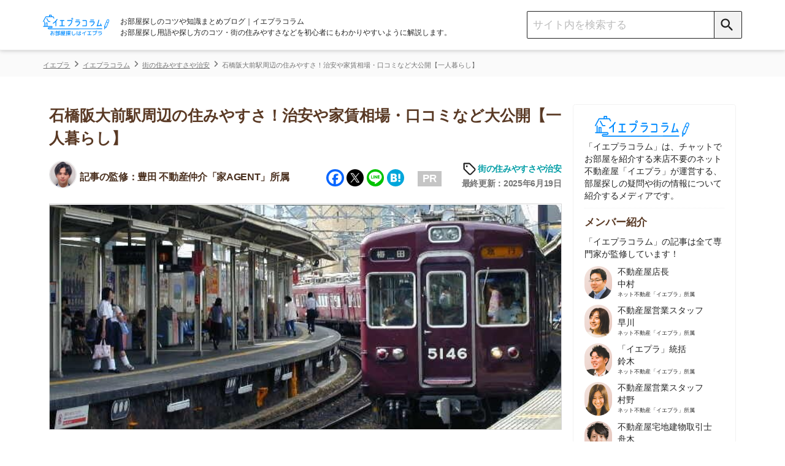

--- FILE ---
content_type: text/html; charset=UTF-8
request_url: https://ieagent.jp/blog/eria/ishibashi-sumiyasusa-osaka-84836
body_size: 36103
content:
<!DOCTYPE html>
<html lang="ja"
	itemscope 
	itemtype="http://schema.org/Article" 
	prefix="og: http://ogp.me/ns#" >
<head>
<script src="https://www.googleoptimize.com/optimize.js?id=OPT-KK7P5NL"></script>
  <!-- Google Tag Manager -->
<script>(function(w,d,s,l,i){w[l]=w[l]||[];w[l].push({'gtm.start':
new Date().getTime(),event:'gtm.js'});var f=d.getElementsByTagName(s)[0],
j=d.createElement(s),dl=l!='dataLayer'?'&l='+l:'';j.async=true;j.src=
'https://www.googletagmanager.com/gtm.js?id='+i+dl;f.parentNode.insertBefore(j,f);
})(window,document,'script','dataLayer','GTM-W6MC65Q');</script>
<!-- End Google Tag Manager -->
  <meta charset="UTF-8">
  <meta name="robots" content="noarchive">
  <meta name="viewport" content="width=device-width, initial-scale=1">

  <link rel="apple-touch-icon" sizes="76x76" href="/blog/design/img/favicon/apple-touch-icon-76.png">
  <link rel="apple-touch-icon" sizes="120x120" href="/blog/design/img/favicon/apple-touch-icon-120.png">
  <link rel="apple-touch-icon" sizes="152x152" href="/blog/design/img/favicon/apple-touch-icon-152.png">
  <link rel="apple-touch-icon" sizes="180x180" href="/blog/design/img/favicon/apple-touch-icon-180.png">
  <link rel="icon" href="/blog/design/img/favicon/favicon.ico">
  
  <link rel="profile" href="https://gmpg.org/xfn/11">
  <link rel="pingback" href="https://ieagent.jp/blog/xmlrpc.php">
  <link rel="stylesheet" href="https://maxcdn.bootstrapcdn.com/font-awesome/4.7.0/css/font-awesome.min.css?">
  <link rel="stylesheet" href="/blog/wp-content/themes/semicolon/js/slick.css?">
  <link rel="stylesheet" href="/blog/wp-content/themes/semicolon/js/slick-theme.css?">
  <link rel="stylesheet" href="https://unpkg.com/scroll-hint@1.1.10/css/scroll-hint.css">
  <script src="https://unpkg.com/scroll-hint@1.1.10/js/scroll-hint.js"></script>
  
<!-- All in One SEO Pack 2.5 by Michael Torbert of Semper Fi Web Design[-1,-1] -->
<meta name="description"  content="石橋阪大前駅(旧石橋駅)周辺の住みやすさについて徹底解説しています！街の特徴や家賃相場、治安の良さや交通アクセス、買い物環境などを紹介しています。実際に住んでいる人の口コミもあるので、住む場所を選ぶ際にぜひ参考にしてください。" />

<link rel="canonical" href="https://ieagent.jp/blog/eria/ishibashi-sumiyasusa-osaka-84836" />
<meta property="og:title" content="石橋阪大前駅周辺の住みやすさ！治安や家賃相場・口コミなど大公開【一人暮らし】" />
<meta property="og:type" content="article" />
<meta property="og:url" content="https://ieagent.jp/blog/eria/ishibashi-sumiyasusa-osaka-84836" />
<meta property="og:image" content="https://ieagent.jp/blog/wp-content/uploads/2017/07/9ceccd9ea174b8a6417e545b7e01b544.jpg" />
<meta property="og:site_name" content="お部屋探し初心者向けのコツや知識まとめ｜イエプラコラム" />
<meta property="og:description" content="石橋阪大前駅(旧石橋駅)周辺の住みやすさについて徹底解説しています！街の特徴や家賃相場、治安の良さや交通アクセス、買い物環境などを紹介しています。実際に住んでいる人の口コミもあるので、住む場所を選ぶ際にぜひ参考にしてください。" />
<meta property="article:published_time" content="2017-07-22T18:32:04Z" />
<meta property="article:modified_time" content="2025-06-19T18:58:43Z" />
<meta name="twitter:card" content="summary" />
<meta name="twitter:site" content="@ieagentplus" />
<meta name="twitter:creator" content="@nlinks" />
<meta name="twitter:domain" content="ieagentplus" />
<meta name="twitter:title" content="石橋阪大前駅周辺の住みやすさ！治安や家賃相場・口コミなど大公開【一人暮らし】" />
<meta name="twitter:description" content="石橋阪大前駅(旧石橋駅)周辺の住みやすさについて徹底解説しています！街の特徴や家賃相場、治安の良さや交通アクセス、買い物環境などを紹介しています。実際に住んでいる人の口コミもあるので、住む場所を選ぶ際にぜひ参考にしてください。" />
<meta name="twitter:image" content="https://ieagent.jp/blog/wp-content/uploads/2017/07/9ceccd9ea174b8a6417e545b7e01b544.jpg" />
<meta itemprop="image" content="https://ieagent.jp/blog/wp-content/uploads/2017/07/9ceccd9ea174b8a6417e545b7e01b544.jpg" />
<!-- /all in one seo pack -->
<link rel="alternate" type="application/rss+xml" title="イエプラコラム｜お部屋探し初心者向けのコツや知識まとめ &raquo; フィード" href="https://ieagent.jp/blog/feed" />
<link rel="alternate" type="application/rss+xml" title="イエプラコラム｜お部屋探し初心者向けのコツや知識まとめ &raquo; コメントフィード" href="https://ieagent.jp/blog/comments/feed" />
<link rel='stylesheet' id='semicolon-genericons-css'  href='https://ieagent.jp/blog/wp-content/themes/semicolon/css/genericons.css?ver=160905a' type='text/css' media='all' />
<link rel='stylesheet' id='semicolon-open-sans-css'  href='//fonts.googleapis.com/css?family=Open+Sans%3A400%2C700&#038;subset=latin%2Ccyrillic&#038;ver=4.0.33' type='text/css' media='all' />
<link rel='stylesheet' id='semicolon-pt-serif-css'  href='//fonts.googleapis.com/css?family=PT+Serif&#038;subset=latin%2Ccyrillic&#038;ver=4.0.33' type='text/css' media='all' />
<link rel='stylesheet' id='semicolon-css'  href='https://ieagent.jp/blog/wp-content/themes/semicolon/style.css?ver=180719a' type='text/css' media='all' />
<link rel='stylesheet' id='addtoany-css'  href='https://ieagent.jp/blog/wp-content/plugins/add-to-any/addtoany.min.css?ver=1.15' type='text/css' media='all' />
<script type='text/javascript' src='https://ieagent.jp/blog/wp-includes/js/jquery/jquery.js?ver=1.11.1'></script>
<script type='text/javascript' src='https://ieagent.jp/blog/wp-includes/js/jquery/jquery-migrate.min.js?ver=1.2.1'></script>
<script type='text/javascript' src='https://ieagent.jp/blog/wp-content/plugins/add-to-any/addtoany.min.js?ver=1.1'></script>
<link rel="EditURI" type="application/rsd+xml" title="RSD" href="https://ieagent.jp/blog/xmlrpc.php?rsd" />
<link rel="wlwmanifest" type="application/wlwmanifest+xml" href="https://ieagent.jp/blog/wp-includes/wlwmanifest.xml" /> 
<link rel='prev' title='千里山駅周辺の住みやすさ！治安や家賃相場・口コミなど大公開【一人暮らし】' href='https://ieagent.jp/blog/eria/senriyama-sumiyasusa-osaka-85306' />
<link rel='next' title='岡町駅周辺の住みやすさ！治安や家賃相場・口コミなど大公開【一人暮らし】' href='https://ieagent.jp/blog/eria/okamachi-sumiyasusa-osaka-84517' />
<meta name="generator" content="WordPress 4.0.33" />
<link rel='shortlink' href='https://ieagent.jp/blog/?p=84836' />

<script data-cfasync="false">
window.a2a_config=window.a2a_config||{};a2a_config.callbacks=[];a2a_config.overlays=[];a2a_config.templates={};a2a_localize = {
	Share: "Share",
	Save: "Save",
	Subscribe: "Subscribe",
	Email: "Email",
	Bookmark: "Bookmark",
	ShowAll: "Show all",
	ShowLess: "Show less",
	FindServices: "Find service(s)",
	FindAnyServiceToAddTo: "Instantly find any service to add to",
	PoweredBy: "Powered by",
	ShareViaEmail: "Share via email",
	SubscribeViaEmail: "Subscribe via email",
	BookmarkInYourBrowser: "Bookmark in your browser",
	BookmarkInstructions: "Press Ctrl+D or \u2318+D to bookmark this page",
	AddToYourFavorites: "Add to your favorites",
	SendFromWebOrProgram: "Send from any email address or email program",
	EmailProgram: "Email program",
	More: "More&#8230;",
	ThanksForSharing: "Thanks for sharing!",
	ThanksForFollowing: "Thanks for following!"
};

(function(d,s,a,b){a=d.createElement(s);b=d.getElementsByTagName(s)[0];a.async=1;a.src="https://static.addtoany.com/menu/page.js";b.parentNode.insertBefore(a,b);})(document,"script");
</script>

<style type="text/css" id="breadcrumb-trail-css">.breadcrumbs .trail-browse,.breadcrumbs .trail-items,.breadcrumbs .trail-items li {display: inline-block;margin:0;padding: 0;border:none;background:transparent;text-indent: 0;}.breadcrumbs .trail-browse {font-size: inherit;font-style:inherit;font-weight: inherit;color: inherit;}.breadcrumbs .trail-items {list-style: none;}.trail-items li::after {content: "\002F";padding: 0 0.5em;}.trail-items li:last-of-type::after {display: none;}</style>
      <title>石橋阪大前駅周辺の住みやすさ！治安や家賃相場・口コミなど大公開【一人暮らし】</title>
  
  
  
  <script type='text/javascript' src='https://ajax.googleapis.com/ajax/libs/jquery/1.8.0/jquery.min.js?ver=3.8.1'></script>

  <!-- simple-lightboxのCSS -->
  <link rel="stylesheet" type="text/css" href="/blog/design/css/simple-lightbox.css?">

  <script src="/blog/design/header/header.js" charset="utf-8"></script>
  <noscript>
  <img style="display:none" src="https://www.facebook.com/tr?id=767695563297798&amp;ev=PixelInitialized" />
</noscript>
<noscript>
  <img style="display:none"src="https://www.facebook.com/tr?id=767695563297798&ev=PageView&noscript=1"/>
</noscript>
  <link rel="stylesheet" type="text/css" href="/blog/design/css/reset.css?">
  <!-- <link rel="stylesheet" type="text/css" media="screen and (min-device-width:481px)" href="style.css?"> -->
  <link rel="stylesheet" type="text/css" media="only screen and (max-device-width:480px)" href="/blog/design/css/sp-style.css?">
    <meta name="google-site-verification" content="gf1GsWsEW66Fg5iuS-clQ_04-MYlgo-fJ8yYW1uUfpk" />
  <meta name="referrer" content="no-referrer-when-downgrade"/>
  <script type="application/ld+json">{
"@context": "https://schema.org",
"@type": "Organization",
"name": "株式会社コレック",
"url": "https://www.correc.co.jp/",
"logo": "https://www.correc.co.jp/assets/img/contents/who_we_are/about__logo--1.svg",
"contactPoint": [
{
"@type": "ContactPoint",
"telephone": "0368255022",
"contactType": "customer service",
"areaServed": ["JPN"],
"availableLanguage": ["japanese"]
}
]
}</script>

                              <script>!function(e){var n="https://s.go-mpulse.net/boomerang/";if("False"=="True")e.BOOMR_config=e.BOOMR_config||{},e.BOOMR_config.PageParams=e.BOOMR_config.PageParams||{},e.BOOMR_config.PageParams.pci=!0,n="https://s2.go-mpulse.net/boomerang/";if(window.BOOMR_API_key="X9VWC-KG4MV-R6JF3-UVT5Y-BMJWB",function(){function e(){if(!o){var e=document.createElement("script");e.id="boomr-scr-as",e.src=window.BOOMR.url,e.async=!0,i.parentNode.appendChild(e),o=!0}}function t(e){o=!0;var n,t,a,r,d=document,O=window;if(window.BOOMR.snippetMethod=e?"if":"i",t=function(e,n){var t=d.createElement("script");t.id=n||"boomr-if-as",t.src=window.BOOMR.url,BOOMR_lstart=(new Date).getTime(),e=e||d.body,e.appendChild(t)},!window.addEventListener&&window.attachEvent&&navigator.userAgent.match(/MSIE [67]\./))return window.BOOMR.snippetMethod="s",void t(i.parentNode,"boomr-async");a=document.createElement("IFRAME"),a.src="about:blank",a.title="",a.role="presentation",a.loading="eager",r=(a.frameElement||a).style,r.width=0,r.height=0,r.border=0,r.display="none",i.parentNode.appendChild(a);try{O=a.contentWindow,d=O.document.open()}catch(_){n=document.domain,a.src="javascript:var d=document.open();d.domain='"+n+"';void(0);",O=a.contentWindow,d=O.document.open()}if(n)d._boomrl=function(){this.domain=n,t()},d.write("<bo"+"dy onload='document._boomrl();'>");else if(O._boomrl=function(){t()},O.addEventListener)O.addEventListener("load",O._boomrl,!1);else if(O.attachEvent)O.attachEvent("onload",O._boomrl);d.close()}function a(e){window.BOOMR_onload=e&&e.timeStamp||(new Date).getTime()}if(!window.BOOMR||!window.BOOMR.version&&!window.BOOMR.snippetExecuted){window.BOOMR=window.BOOMR||{},window.BOOMR.snippetStart=(new Date).getTime(),window.BOOMR.snippetExecuted=!0,window.BOOMR.snippetVersion=12,window.BOOMR.url=n+"X9VWC-KG4MV-R6JF3-UVT5Y-BMJWB";var i=document.currentScript||document.getElementsByTagName("script")[0],o=!1,r=document.createElement("link");if(r.relList&&"function"==typeof r.relList.supports&&r.relList.supports("preload")&&"as"in r)window.BOOMR.snippetMethod="p",r.href=window.BOOMR.url,r.rel="preload",r.as="script",r.addEventListener("load",e),r.addEventListener("error",function(){t(!0)}),setTimeout(function(){if(!o)t(!0)},3e3),BOOMR_lstart=(new Date).getTime(),i.parentNode.appendChild(r);else t(!1);if(window.addEventListener)window.addEventListener("load",a,!1);else if(window.attachEvent)window.attachEvent("onload",a)}}(),"".length>0)if(e&&"performance"in e&&e.performance&&"function"==typeof e.performance.setResourceTimingBufferSize)e.performance.setResourceTimingBufferSize();!function(){if(BOOMR=e.BOOMR||{},BOOMR.plugins=BOOMR.plugins||{},!BOOMR.plugins.AK){var n=""=="true"?1:0,t="",a="clovhtqxfuxmo2lo4uva-f-e9f2cc5a8-clientnsv4-s.akamaihd.net",i="false"=="true"?2:1,o={"ak.v":"39","ak.cp":"1438497","ak.ai":parseInt("885055",10),"ak.ol":"0","ak.cr":8,"ak.ipv":4,"ak.proto":"h2","ak.rid":"96927c8c","ak.r":47370,"ak.a2":n,"ak.m":"b","ak.n":"essl","ak.bpcip":"18.221.83.0","ak.cport":46292,"ak.gh":"23.208.24.71","ak.quicv":"","ak.tlsv":"tls1.3","ak.0rtt":"","ak.0rtt.ed":"","ak.csrc":"-","ak.acc":"","ak.t":"1768875306","ak.ak":"hOBiQwZUYzCg5VSAfCLimQ==Ny8sDePaGqRPnAxRUhI/KyGgBrneW6QK4bifNGootfIqt7+X+wXOkWNPIX9IF+vaqwJ5EvbZFjl/Ffh58WuKcf6S4V7cXWsb01iRaWVXPtdJ4SeNZxgE0Kt0Kk5Sxox/[base64]","ak.pv":"13","ak.dpoabenc":"","ak.tf":i};if(""!==t)o["ak.ruds"]=t;var r={i:!1,av:function(n){var t="http.initiator";if(n&&(!n[t]||"spa_hard"===n[t]))o["ak.feo"]=void 0!==e.aFeoApplied?1:0,BOOMR.addVar(o)},rv:function(){var e=["ak.bpcip","ak.cport","ak.cr","ak.csrc","ak.gh","ak.ipv","ak.m","ak.n","ak.ol","ak.proto","ak.quicv","ak.tlsv","ak.0rtt","ak.0rtt.ed","ak.r","ak.acc","ak.t","ak.tf"];BOOMR.removeVar(e)}};BOOMR.plugins.AK={akVars:o,akDNSPreFetchDomain:a,init:function(){if(!r.i){var e=BOOMR.subscribe;e("before_beacon",r.av,null,null),e("onbeacon",r.rv,null,null),r.i=!0}return this},is_complete:function(){return!0}}}}()}(window);</script></head>
<body class="single single-post postid-84836 single-format-standard custom-background no-js">
      <script type="text/javascript">
    document.body.className = document.body.className.replace('no-js','js');
  </script>
  <header class="header">
    <div class="header__inner">
        <div class="sp-display sp-menu-btn">
          <button class="" type="button">
            <span class="icon-menu"></span>
          </button>
        </div>
        <div class="header__left">
          <a href="/blog/">
            <img class="logo mr pc-display" src="/blog/design/img/svg/iepuracolumn_logo20231221.svg" alt="イエプラコラムのロゴ">
            <img class="logo mr sp-display" style = "height: 37px;" src="/blog/design/img/svg/iepuracolumn_logo20231221.svg" alt="イエプラコラムのロゴ">
          </a>
          <h1 class="site-description">
            お部屋探しのコツや知識まとめブログ｜イエプラコラム<br>
            お部屋探し用語や探し方のコツ・街の住みやすさなどを初心者にもわかりやすいように解説します。
          </h1>
        </div>
        <div class="header__right">
          <div class="search-box">
            <form accesspt-charset="utf-8" action="/blog/" method="" class="search-box__form">
              <!-- PC用の検索フォーム -->
              <input class="search-box__text-field" name="s" type="text" placeholder="サイト内を検索する">
              <button class="search-box__btn pcSearch" type="submit">
                <span class="icon-search"></span>
              </button>
              <!-- SP用の検索フォーム -->
              <button class="search-box__btn spSearch" type="button">
                <span class="icon-search"></span>
              </button>
            </form>
            <!-- SP用の検索BOX -->
            <div class="sp-search">
              <form role="search" method="get" id="searchform" action="https://ieagent.jp/blog/">
                <div class="formbox">
                  <div class="closeMenu">
                    <img src="/blog/design/img/close-icon.png" alt="閉じるボタン">
                  </div>
                  <div class="spSearch_item">
                    <input class="search-box__text-field spSearchInput" name="s" type="text" placeholder="サイト内を検索する">
                    <button class="search-box__btn spSearchBtn" type="submit">
                      <span class="icon-search-negative"></span>
                    </button>
                  </div>
                </div>
              </form>
            </div>
            <!-- SP用のメニュー -->
              <div class="spMenu">
                <ul class="aside__category">
                  <li class="aside__category-list"><a class="aside__category-list-link" href="/blog/category/eria">街の住みやすさや治安</a></li>
                  <li class="aside__category-list"><a class="aside__category-list-link" href="/blog/category/hitorigurashi">一人暮らしの知識</a></li>
                  <li class="aside__category-list"><a class="aside__category-list-link" href="/blog/category/dousei">同棲に関する知識</a></li>
                  <li class="aside__category-list"><a class="aside__category-list-link" href="/blog/category/money">家賃やお金のこと</a></li>
                  <li class="aside__category-list"><a class="aside__category-list-link" href="/blog/category/chie">部屋探しの知恵</a></li>
                  <li class="aside__category-list"><a class="aside__category-list-link" href="/blog/category/tips">物件探しのマル秘情報</a></li>
                  <li class="aside__category-list"><a class="aside__category-list-link" href="/blog/category/estate">大手不動産屋の評判</a></li>
                  <li class="aside__category-list"><a class="aside__category-list-link" href="/blog/category/yachin-souba">エリアごとの家賃</a></li>
                  <li class="aside__category-list"><a class="aside__category-list-link" href="/blog/category/move">引っ越しの知識</a></li>
                  <li class="aside__category-list"><a class="aside__category-list-link" href="/blog/category/life">シェアハウスの知識</a></li>                  
                  <li class="aside__category-list"><a class="aside__category-list-link" href="/blog/category/suburb">地方の魅力</a></li>
                  <li class="aside__category-list"><a class="aside__category-list-link" href="/blog/category/intermediary">駅別のおすすめ不動産屋</a></li>
                  <li class="aside__category-list sp_mokuji_btn f-navi-mokuji"><a onclick="ga('send', 'event', '【広告以外】目次に戻るボタン', '【広告以外】目次に戻るボタン', '【広告以外】目次に戻るボタン')"></a><span>目次を開く</span></li>
                  <li class="aside__category-list__close" style="margin-bottom: 0px;"><a class="aside__category-list-link__close">閉じる</a></li>
                </ul>
            </div>
          </div>
        </div>
    </div>
  </header>
  <script>
// 表示切替タブ
    jQuery(function(){
        var $tabs = jQuery('.table-tab');
        var $tabContents = jQuery('.tab-content');
        var filterTabContent = function (id) {
        return $tabContents.filter(function() {
            return $(this).data('tabId') == id;
        })
        }
        var switchTabContent = function () {
        var tabId = $(this).data('tabId');
        var $targetContent = filterTabContent(tabId);
        $tabContents.hide();
        $targetContent.fadeIn();
        }
        $tabs.on('click', switchTabContent);
        });    

    jQuery(function(){
        jQuery(".kirikae-tab li").click(function(){
            jQuery(".kirikae-tab li.selected").removeClass("selected");
            jQuery(this).addClass("selected");
        });
    });
// 表示切替タブここまで
// 新アコーディオン
jQuery(function(){
        jQuery("#acMenu dt").on("click", function() {
            jQuery(this).next().slideToggle("fast");
            jQuery(this).toggleClass("active");
        });
        jQuery(".acMenu dt").on("click", function() {
            jQuery(this).next().slideToggle("fast");
            jQuery(this).toggleClass("active");
        });
});


// 指定のカテゴリ以外で上部メニューを追従させる記述
// jQuery(function(){
//   let device = "Mozilla\/5.0 (Macintosh; Intel Mac OS X 10_15_7) AppleWebKit\/537.36 (KHTML, like Gecko) Chrome\/131.0.0.0 Safari\/537.36; ClaudeBot\/1.0; +claudebot@anthropic.com)";
// //   if(device == "iPhone" || device == "Android"){
//     jQuery('.header').addClass('sp-header');
//     jQuery('body').addClass('sp-body');
//   }
// // })

// アコーディオンここまで
</script>
<script>
  // PCでドラッグできるテーブルスクロール
  $(function(){
  jQuery.prototype.mousedragscrollable = function () {
  let target; // 動かす対象
  jQuery(this).each(function (i, e) {
      jQuery(e).mousedown(function (event) {
        // マウスのボタンが押下された時に発火＠ドラッグする時にマウスボタンが押下する
          event.preventDefault();
          target = jQuery(e); // 動かす対象
          jQuery(e).data({
            // 押下された時の座標等の設定
              "down": true, // マウスボタンを押しっぱなしかステータスみたいなもの ture:押しっぱ / false:押してない
              "move": false, // ドラッグしてマウスを動かしたかどうかの判定フラグ ture:動いた / false:動いてない
              "x": event.clientX, // 押下時にマウスカーソルがいるx軸の座標
              "y": event.clientY, // 押下時にマウスカーソルがいるy軸の座標
              "scrollleft": jQuery(e).scrollLeft(), // 最初は0が入るっぽい？
              "scrolltop": jQuery(e).scrollTop(), // 最初は0が入るっぽい？
          });
          return false
      });
      // move後のlink無効
      jQuery(e).click(function (event) {
          if (jQuery(e).data("move")) {
              return false
          }
      });
  });
  // list要素内/外でのevent
  jQuery(document).mousemove(function (event) {
    // マウスが動いた時に発火
      if (jQuery(target).data("down")) {
        // マウスでドラッグ中だとここ通る
          event.preventDefault();
          let move_x = jQuery(target).data("x") - event.clientX; // ドラッグする前とドラッグした後でx軸方向にどれだ動いたか？＠動いてなければ0
          let move_y = jQuery(target).data("y") - event.clientY; // ドラッグする前とドラッグした後でy軸方向にどれだ動いたか？＠動いてなければ0
          if (move_x !== 0 || move_y !== 0) {
            // 少しでもドラッグで動かしていたらdata属性のmoveをtrueにする
            jQuery(target).data("move", true);
          } else { return; };
          jQuery(target).scrollLeft(jQuery(target).data("scrollleft") + move_x); // マウスドラッグでスクロールさせた分だけx軸方向に移動
          
          let class_name = target.attr("class");
          if (class_name.indexOf('accordion_table_mrbtn') === -1) {
            // 対象テーブルにaccordion_table_mrbtnのclass名が含まれていなければy軸方向に移動
            jQuery(target).scrollTop(jQuery(target).data("scrolltop") + move_y); // マウスドラッグでスクロールさせた分だけy軸方向に移動
          }
          return false
      }
  }).mouseup(function (event) {
    // マウスのボタンが離された時のdata属性のdownの値をfalseに変更
      jQuery(target).data("down", false);
      return false;
  });
  }
  jQuery(".scroll-table").mousedragscrollable();
  });
</script>
<div class="breadcrumbs__outer">
<div class="breadcrumbs" typeof="BreadcrumbList" vocab="https://schema.org/" name="BreadcrumbList">
    <!-- Breadcrumb NavXT 5.2.0 -->
<span property="itemListElement" typeof="ListItem" class="bread-categorycontrol"><a title="イエプラ" href="https://ieagent.jp/" property="item" typeof="WebPage"><span property="name">イエプラ</span></a></span><span property="itemListElement" typeof="ListItem" class="bread-categorycontrol"><a title="イエプラコラム｜お部屋探し初心者向けのコツや知識まとめ" href="https://ieagent.jp/blog" property="item" typeof="WebPage"><span property="name">イエプラコラム</span></a></span><span property="itemListElement" typeof="ListItem" class="bread-categorycontrol"><a title="街の住みやすさや治安" href="https://ieagent.jp/blog/category/eria" property="item" typeof="WebPage"><span property="name">街の住みやすさや治安</span></a></span><span property="itemListElement" typeof="ListItem" class="bread-categorycontrol"><span title="石橋阪大前駅周辺の住みやすさ！治安や家賃相場・口コミなど大公開【一人暮らし】" property="item" typeof="WebPage"><span property="name">石橋阪大前駅周辺の住みやすさ！治安や家賃相場・口コミなど大公開【一人暮らし】</span></span></span></div>
</div>
<!-- iPhoneとAndroidを判別 -->
<!-- パスにlifeとmoveとpowerとresaleとsuburbが含むか判別 -->
<script type="text/javascript">
$(() => {
  // 指定カテゴリとIDの記事ではバナーを表示させない
  let uriFlg = null;
  if (uriFlg != 1) {
    iepulaBanner();
  }
  /*
  シェアハウス+引越し見積バナー 20230522非表示
  // スマホのみ表示
  shareHouseBanner();
  hikkoshiBanner();
  // PCのみ表示
  hikkoshiShareHouseBanner();
  */
});
let iepulaBanner = () => {
  let kiji_naka = $('h2').eq(2);
  let kiji_shita = $('h2').eq(4);
  bannerHtml_ue();
  bannerHtml(kiji_naka, 'naka');
  bannerHtml(kiji_shita, 'shita');
}
let bannerHtml_ue = () => {
  let device = null;
  let elem = $('.table-of-contents'); //目次セレクタ
  // カテゴリに応じてバナーを変更する
  let cat_id = 268;
  let banner_text = [];

  switch (cat_id) {
// カテゴリが「1人暮らしの知識」のとき
    case 443 :
      banner_text['title'] = '物件探しはネット不動産屋の「イエプラ」'
      banner_text['text'] = '<p><a class="uniq-textlink bannerLink" href="https://ieagent.jp" onclick="ga(\'send\', \'event\', \'textlink_line\', \'textlink_line\', \'allmokujitext\');">イエプラ</a>は、チャットやLINEでやり取りできる<span class="linemarker_orange">ネット上の不動産屋</span>です。来店不要なうえ<span class="linemarker_orange">不動産屋専用のデータベースから物件を紹介</span>してくれます。</p><p><span class="linemarker_orange">仲介手数料が基本無料</span>で、お部屋によってはキャッシュバックもあるのでおすすめです。</p>'
      break;
    // カテゴリが「同棲に関する知識」の時
    case 246 :
      banner_text['title'] = '物件探しはネット不動産屋の「イエプラ」'
      banner_text['text'] = '<p><a class="uniq-textlink bannerLink" href="https://ieagent.jp" onclick="ga(\'send\', \'event\', \'textlink_line\', \'textlink_line\', \'allmokujitext\');">イエプラ</a>は、チャットやLINEでやり取りできる<span class="linemarker_orange">ネット上の不動産屋</span>です。来店不要なうえ<span class="linemarker_orange">不動産屋専用のデータベースから物件を紹介</span>してくれます。</p><p><span class="linemarker_orange">仲介手数料が基本無料</span>で、お部屋によってはキャッシュバックもあるのでおすすめです。</p>'
      break;
    // カテゴリが「家賃やお金のこと」のとき
    case 1000 :
      banner_text['title'] = '物件探しはネット不動産屋の「イエプラ」'
      banner_text['text'] = '<p><a class="uniq-textlink bannerLink" href="https://ieagent.jp" onclick="ga(\'send\', \'event\', \'textlink_line\', \'textlink_line\', \'allmokujitext\');">イエプラ</a>は、チャットやLINEでやり取りできる<span class="linemarker_orange">ネット上の不動産屋</span>です。来店不要なうえ<span class="linemarker_orange">不動産屋専用のデータベースから物件を紹介</span>してくれます。</p><p><span class="linemarker_orange">仲介手数料が基本無料</span>で、お部屋によってはキャッシュバックもあるのでおすすめです。</p>'
      break;
    // カテゴリが「お部屋探しの知恵」のとき
    case 440 :
      banner_text['title'] = '物件探しはネット不動産屋の「イエプラ」'
      banner_text['text'] = '<p><a class="uniq-textlink bannerLink" href="https://ieagent.jp" onclick="ga(\'send\', \'event\', \'textlink_line\', \'textlink_line\', \'allmokujitext\');">イエプラ</a>は、チャットやLINEでやり取りできる<span class="linemarker_orange">ネット上の不動産屋</span>です。来店不要なうえ<span class="linemarker_orange">不動産屋専用のデータベースから物件を紹介</span>してくれます。</p><p><span class="linemarker_orange">仲介手数料が基本無料</span>で、お部屋によってはキャッシュバックもあるのでおすすめです。</p>'
      break;
// その他のカテゴリのとき
    default:
      banner_text['title'] = '物件探しはネット不動産屋の「イエプラ」'
      banner_text['text'] = '<p><a class="uniq-textlink bannerLink" href="https://ieagent.jp" onclick="ga(\'send\', \'event\', \'textlink_line\', \'textlink_line\', \'allmokujitext\');">イエプラ</a>は、チャットやLINEでやり取りできる<span class="linemarker_orange">ネット上の不動産屋</span>です。来店不要なうえ<span class="linemarker_orange">不動産屋専用のデータベースから物件を紹介</span>してくれます。</p><p><span class="linemarker_orange">仲介手数料が基本無料</span>で、お部屋によってはキャッシュバックもあるのでおすすめです。</p>'
    break
  }
  // 記事IDを取得
  let post_id = 84836;

  // 特定のリスティング広告のとき目次バナーURLを変更する用の配列取得
  let mokujiBannerUrl = getListingMokujiBannerUrl(post_id);

  //目次が表示されたら、バナー表示する
  // if($(elem).length != 0){
  //   let html = '<div class="bannerWrap">';
  //   switch (device) {
  //     case "iPhone":
  //       html += '<div class="cta-box aboveMokujiBanner ver-bgBlue-sp.sp-display"><div class="cta-box_ttl">一都三県のお部屋探しはアエラスがおすすめ</div><div class="cta-box_intro"><div class="cta-box_company"><div class="cta-box_img"><img src="https://ieagent.jp/blog/wp-content/uploads/2024/11/688238a5ba816dd11da180eebb4fd6f0.png" alt="アエラスのロゴ" /></div><div class="cta-box_recommend" style="text-align: left;"><span class="cta-box_recommend_ttl">⇒LINEで提案してくれる不動産屋！</span><br /> ・関東圏の取り扱い物件が約4.8万件と豊富<br />・オリコン顧客満足度1位の接客サービス<br /> ・エリアや沿線を絞らなくても紹介してもらえる</div></div></div><div class="cta-box_bottom"><div class="button-fukidashi_line"><p>まずはタップして友だち追加！</p></div><div class="cta-box_btn_line"><a class="button-line" href="https://lin.ee/sf1gvN0" onclick="ga(\'send\', \'event\',\'mokujibanner\', \'mokujibanner\', \'mokujibannerios\');" rel="sponsored"><span>LINEで友だち追加</span></a></div></div></div>'
  //       break;
  //     case "Android":
  //       html += '<div class="cta-box aboveMokujiBanner ver-bgBlue-sp.sp-display"><div class="cta-box_ttl">一都三県のお部屋探しはアエラスがおすすめ</div><div class="cta-box_intro"><div class="cta-box_company"><div class="cta-box_img"><img src="https://ieagent.jp/blog/wp-content/uploads/2024/11/688238a5ba816dd11da180eebb4fd6f0.png" alt="アエラスのロゴ" /></div><div class="cta-box_recommend" style="text-align: left;"><span class="cta-box_recommend_ttl">⇒LINEで提案してくれる不動産屋！</span><br /> ・関東圏の取り扱い物件が約4.8万件と豊富<br />・オリコン顧客満足度1位の接客サービス<br /> ・エリアや沿線を絞らなくても紹介してもらえる</div></div></div><div class="cta-box_bottom"><div class="button-fukidashi_line"><p>まずはタップして友だち追加！</p></div><div class="cta-box_btn_line"><a class="button-line" href="https://lin.ee/sf1gvN0" onclick="ga(\'send\', \'event\',\'mokujibanner\', \'mokujibanner\', \'mokujibannerandroid\');" rel="sponsored"><span>LINEで友だち追加</span></a></div></div></div>'
  //       break;
  //     default:
  //       html += '<div class="cta-box aboveMokujiBanner ver-bgBlue-sp.sp-display"><div class="cta-box_ttl">一都三県のお部屋探しはアエラスがおすすめ</div><div class="cta-box_intro"><div class="cta-box_company"><div class="cta-box_img"><img src="https://ieagent.jp/blog/wp-content/uploads/2024/11/688238a5ba816dd11da180eebb4fd6f0.png" alt="アエラスのロゴ" /></div><div class="cta-box_recommend" style="text-align: left;"><span class="cta-box_recommend_ttl">⇒LINEで提案してくれる不動産屋！</span><br /> ・関東圏の取り扱い物件が約4.8万件と豊富<br />・オリコン顧客満足度1位の接客サービス<br /> ・エリアや沿線を絞らなくても紹介してもらえる</div></div></div><div class="cta-box_bottom"><div class="button-fukidashi_line"><p>まずはタップして友だち追加！</p></div><div class="cta-box_btn_line"><a class="button-line" href="https://lin.ee/sf1gvN0" onclick="ga(\'send\', \'event\', \'mokujibanner\', \'mokujibanner\', \'mokujibannerpc\');" rel="sponsored"><span>LINEで友だち追加</span></a></div></div></div>';
  //     break;
  //   }    
  //   html += '</a></div>';
  //   $(elem).before(html);
  // } else {
  //   // 目次が表示されていない場合、表示されるまで0.5秒ごとに関数実行
  //   setTimeout(() => {
  //     bannerHtml_ue();
  //   }, 500);
  // }
}
let bannerHtml = (elem, type) => {
  let device = null;
  let hasClass = $(elem).attr('class');
  if(hasClass != undefined) return;
  let sideFlag = $(elem).parents('.side-menu__inner').length;
  if(sideFlag > 0) return;
  let html = '';
  if(device == 'iPhone' || device == 'Android'){
    html = '<div class="native-bnr no-1 sp-display">';
  }else{
    html = '<div class="bannerWrap">';
  }

  // 記事IDを取得
  let post_id = 84836;

  // 特定のリスティング広告のときバナーURLを変更する用の配列取得
  let h2_2BannerUrl = getListingKijinakah2_2BannerUrl(post_id);
  let h2_4BannerUrl = getListingKijinakah2_4BannerUrl(post_id);

  if (type == 'naka') {
    switch (device) {
      case "iPhone":
        html += '<div class="bannerWrap defbtnWrap_twopt"><a class="bannerLink" onclick="ga(\'send\', \'event\', \'記事中バナー\', \'h2見出し3番目の直上\', \'h2見出し3番目の直上ios画像\');" href="https://get.mobu.jp/redirect/?acode=ab10fdba3ed8694f3db1512277707b7a&pcode=iepura_correc&it=nonIcv"><img class="bannerImage" src="https://ieagent.jp/blog/wp-content/uploads/2024/12/afbef4a1737bed2e6e080a03b4b04cb4.png" alt="累計ダウンロード数750万件突破！"></a><div class="btn_s_box subbt-Txt"><span>全国47都道府県の賃貸物件に対応</span><a class="bannerLink BottomBanner" onclick="ga(\'send\', \'event\', \'記事中バナー\', \'h2見出し3番目の直上\', \'h2見出し3番目の直上ios\');" href="https://get.mobu.jp/redirect/?acode=ab10fdba3ed8694f3db1512277707b7a&pcode=iepura_correc&it=nonIcv">スモッカを無料ダウンロード</a></div></div>';
        break;
      case "Android":
        html += '<div class="bannerWrap defbtnWrap_twopt"><a class="bannerLink" onclick="ga(\'send\', \'event\', \'記事中バナー\', \'h2見出し3番目の直上\', \'h2見出し3番目の直上android画像\');" href="https://get.mobu.jp/redirect/?acode=476387456cc85b41e587a9dbb275fe49&pcode=iepura_correc&it=nonIcv"><img class="bannerImage" src="https://ieagent.jp/blog/wp-content/uploads/2024/12/afbef4a1737bed2e6e080a03b4b04cb4.png" alt="累計ダウンロード数750万件突破！"></a><div class="btn_s_box subbt-Txt"><span>全国47都道府県の賃貸物件に対応</span><a class="bannerLink BottomBanner" onclick="ga(\'send\', \'event\', \'記事中バナー\', \'h2見出し3番目の直上\', \'h2見出し3番目の直上android\');" href="https://get.mobu.jp/redirect/?acode=476387456cc85b41e587a9dbb275fe49&pcode=iepura_correc&it=nonIcv">スモッカを無料ダウンロード</a></div></div>';
        break;
      default:
      html += '<div class="bannerWrap defbtnWrap_twopt"><a class="bannerLink" onclick="ga(\'send\', \'event\', \'記事中バナー\', \'h2見出し3番目の直上\', \'h2見出し3番目の直上pc画像\');" href="https://get.mobu.jp/redirect/?acode=ab10fdba3ed8694f3db1512277707b7a&pcode=iepura_correc&it=nonIcv"><img class="bannerImage" src="https://ieagent.jp/blog/wp-content/uploads/2024/12/afbef4a1737bed2e6e080a03b4b04cb4.png" alt="累計ダウンロード数750万件突破！"></a><div class="btn_s_box subbt-Txt"><span>全国47都道府県の賃貸物件に対応</span><a class="bannerLink BottomBanner" onclick="ga(\'send\', \'event\', \'記事中バナー\', \'h2見出し3番目の直上\', \'h2見出し3番目の直上pc\');" href="https://get.mobu.jp/redirect/?acode=ab10fdba3ed8694f3db1512277707b7a&pcode=iepura_correc&it=nonIcv">スモッカを無料ダウンロード</a></div></div>';
        break;
    }
  } else if (type == 'shita') {
    switch (device) {
      case "iPhone":
        html += '<div class="bannerWrap btniriBanner defbtnWrap_twopt"><a class="bannerLink" onclick="ga(\'send\', \'event\', \'記事中バナー\', \'h2見出し5番目の直上\', \'h2見出し5番目画像ios\');" href="https://get.mobu.jp/redirect/?acode=ab10fdba3ed8694f3db1512277707b7a&pcode=iepura_correc&it=nonIcv"><img class="bannerImage" src="https://ieagent.jp/blog/wp-content/uploads/2024/12/afbef4a1737bed2e6e080a03b4b04cb4.png" alt="スモッカ"></a><div class="btn_s_box subbt-Txt"><span>最大5万円分のキャッシュバック実施中</span><a class="bannerLink BottomBanner" onclick="ga(\'send\', \'event\', \'記事中バナー\', \'h2見出し5番目の直上\', \'h2見出し5番目の直上ios\');" href="https://get.mobu.jp/redirect/?acode=ab10fdba3ed8694f3db1512277707b7a&pcode=iepura_correc&it=nonIcv">スモッカを無料ダウンロード</a></div></div>';
        break;
      case "Android":
        html += '<div class="bannerWrap btniriBanner defbtnWrap_twopt"><a class="bannerLink" onclick="ga(\'send\', \'event\', \'記事中バナー\', \'h2見出し5番目の直上\', \'h2見出し5番目画像android\');" href="https://get.mobu.jp/redirect/?acode=476387456cc85b41e587a9dbb275fe49&pcode=iepura_correc&it=nonIcv"><img class="bannerImage" src="https://ieagent.jp/blog/wp-content/uploads/2024/12/afbef4a1737bed2e6e080a03b4b04cb4.png" alt="スモッカ"></a><div class="btn_s_box subbt-Txt"><span>最大5万円分のキャッシュバック実施中</span><a class="bannerLink BottomBanner" onclick="ga(\'send\', \'event\', \'記事中バナー\', \'h2見出し5番目の直上\', \'h2見出し5番目の直上android\');" href="https://get.mobu.jp/redirect/?acode=476387456cc85b41e587a9dbb275fe49&pcode=iepura_correc&it=nonIcv">スモッカを無料ダウンロード</a></div></div>';     
        break;
      default:
      html += '<div class="bannerWrap btniriBanner defbtnWrap_twopt"><a class="bannerLink" onclick="ga(\'send\', \'event\', \'記事中バナー\', \'h2見出し5番目の直上\', \'h2見出し5番目画像pc\');" href="https://get.mobu.jp/redirect/?acode=ab10fdba3ed8694f3db1512277707b7a&pcode=iepura_correc&it=nonIcv"><img class="bannerImage" src="https://ieagent.jp/blog/wp-content/uploads/2024/12/afbef4a1737bed2e6e080a03b4b04cb4.png" alt="スモッカ"></a><div class="btn_s_box subbt-Txt"><span>最大5万円分のキャッシュバック実施中</span><a class="bannerLink BottomBanner" onclick="ga(\'send\', \'event\', \'記事中バナー\', \'h2見出し5番目の直上\', \'h2見出し5番目の直上pc\');" href="https://get.mobu.jp/redirect/?acode=ab10fdba3ed8694f3db1512277707b7a&pcode=iepura_correc&it=nonIcv">スモッカを無料ダウンロード</a></div></div>';
        break;
    }
  }
  html += '</a></div>';
  $(elem).before(html);
}
let shareHouseBanner = () => {
  let html_share = '<a href="https://ieagent.jp/blog/life/sharehouse-osusumesite-340347?relation=340347" class="sp-display sharehouseBanner"> <img src="https://ieagent.jp/blog/wp-content/uploads/2020/09/sharehouse-banner02.png" alt="シェアハウスバナー" style="width: 90%;display: block;margin: 0 auto;margin-top: 25px;margin-bottom: -15px;"></a>';
  $('.aside__staff').after(html_share);
}
let hikkoshiBanner = () => {
  let html_iepulabanner = '<a onclick="ga(\'send\', \'event\', \'iepulabanner2\', \'iepulabanner2\', \'iepulabanner2SP\');" href="https://ieagent.jp?ref=r&amp;cv=iepulabanner2" class="sp-display hikkoshiBanner bannerLink"> <img src="/blog/design/img/bnr/kijishitaSPbanner.webp" alt="イエプラ紹介バナー" style="display: block; width: 90%; margin: 0 auto; margin-bottom: 30px;"></a>';
  $('.contens-inner').after(html_iepulabanner);
}
let hikkoshiShareHouseBanner = () => {
  let html_hikkoshiShareHouse = '<div class="pc-display" style="text-align: center;"><a class="hikkoshiShareHouseBanner" href="https://ieagent.jp/blog/move/ikkatsumitsumori-341784?relation=341784PC"> <img src="https://ieagent.jp/blog/wp-content/uploads/2020/10/Rooch_ranking-banner01.png" alt="引越し見積もりサイトバナー" style="display: inline; width: 43%; margin-right: 13px;"></a> <a href="https://ieagent.jp/blog/life/sharehouse-osusumesite-340347?relation=340347PC"> <img src="https://ieagent.jp/blog/wp-content/uploads/2020/09/sharehouse-banner02.png" alt="シェアハウスバナー" style="display: inline; width: 43%; margin-left: 13px;"></a></div>';
  $('.contens-inner').after(html_hikkoshiShareHouse);
}
</script>
<link rel="stylesheet" href="/blog/design/css/single.css">
<div class="inner">
      
<div class="main-contents">
  <div class="contens-inner">
    <section>
      <h1 class="title__page">石橋阪大前駅周辺の住みやすさ！治安や家賃相場・口コミなど大公開【一人暮らし】</h1>
      <div class="entry-content">

        <div class="article-info">
          <div class="author">
            <div class="author__photo">
              <img src="/blog/wp-content/uploads/2021/06/fpicon622.png" alt="豊田">
            </div>
            <div class="author__info">
              <p class="author__info-text">記事の監修：<span class="author__name">豊田&nbsp;不動産仲介「家AGENT」所属</span></p>
            </div>
          </div>

          <div class="addtoany_shortcode"><div class="a2a_kit a2a_kit_size_32 addtoany_list" data-a2a-url="https://ieagent.jp/blog/eria/ishibashi-sumiyasusa-osaka-84836" data-a2a-title="石橋阪大前駅周辺の住みやすさ！治安や家賃相場・口コミなど大公開【一人暮らし】"><a class="a2a_button_facebook" href="https://www.addtoany.com/add_to/facebook?linkurl=https%3A%2F%2Fieagent.jp%2Fblog%2Feria%2Fishibashi-sumiyasusa-osaka-84836&amp;linkname=%E7%9F%B3%E6%A9%8B%E9%98%AA%E5%A4%A7%E5%89%8D%E9%A7%85%E5%91%A8%E8%BE%BA%E3%81%AE%E4%BD%8F%E3%81%BF%E3%82%84%E3%81%99%E3%81%95%EF%BC%81%E6%B2%BB%E5%AE%89%E3%82%84%E5%AE%B6%E8%B3%83%E7%9B%B8%E5%A0%B4%E3%83%BB%E5%8F%A3%E3%82%B3%E3%83%9F%E3%81%AA%E3%81%A9%E5%A4%A7%E5%85%AC%E9%96%8B%E3%80%90%E4%B8%80%E4%BA%BA%E6%9A%AE%E3%82%89%E3%81%97%E3%80%91" title="Facebook" rel="nofollow noopener" target="_blank"></a><a class="a2a_button_twitter" href="https://www.addtoany.com/add_to/twitter?linkurl=https%3A%2F%2Fieagent.jp%2Fblog%2Feria%2Fishibashi-sumiyasusa-osaka-84836&amp;linkname=%E7%9F%B3%E6%A9%8B%E9%98%AA%E5%A4%A7%E5%89%8D%E9%A7%85%E5%91%A8%E8%BE%BA%E3%81%AE%E4%BD%8F%E3%81%BF%E3%82%84%E3%81%99%E3%81%95%EF%BC%81%E6%B2%BB%E5%AE%89%E3%82%84%E5%AE%B6%E8%B3%83%E7%9B%B8%E5%A0%B4%E3%83%BB%E5%8F%A3%E3%82%B3%E3%83%9F%E3%81%AA%E3%81%A9%E5%A4%A7%E5%85%AC%E9%96%8B%E3%80%90%E4%B8%80%E4%BA%BA%E6%9A%AE%E3%82%89%E3%81%97%E3%80%91" title="Twitter" rel="nofollow noopener" target="_blank"></a><a class="a2a_button_line" href="https://www.addtoany.com/add_to/line?linkurl=https%3A%2F%2Fieagent.jp%2Fblog%2Feria%2Fishibashi-sumiyasusa-osaka-84836&amp;linkname=%E7%9F%B3%E6%A9%8B%E9%98%AA%E5%A4%A7%E5%89%8D%E9%A7%85%E5%91%A8%E8%BE%BA%E3%81%AE%E4%BD%8F%E3%81%BF%E3%82%84%E3%81%99%E3%81%95%EF%BC%81%E6%B2%BB%E5%AE%89%E3%82%84%E5%AE%B6%E8%B3%83%E7%9B%B8%E5%A0%B4%E3%83%BB%E5%8F%A3%E3%82%B3%E3%83%9F%E3%81%AA%E3%81%A9%E5%A4%A7%E5%85%AC%E9%96%8B%E3%80%90%E4%B8%80%E4%BA%BA%E6%9A%AE%E3%82%89%E3%81%97%E3%80%91" title="Line" rel="nofollow noopener" target="_blank"></a><a class="a2a_button_hatena" href="https://www.addtoany.com/add_to/hatena?linkurl=https%3A%2F%2Fieagent.jp%2Fblog%2Feria%2Fishibashi-sumiyasusa-osaka-84836&amp;linkname=%E7%9F%B3%E6%A9%8B%E9%98%AA%E5%A4%A7%E5%89%8D%E9%A7%85%E5%91%A8%E8%BE%BA%E3%81%AE%E4%BD%8F%E3%81%BF%E3%82%84%E3%81%99%E3%81%95%EF%BC%81%E6%B2%BB%E5%AE%89%E3%82%84%E5%AE%B6%E8%B3%83%E7%9B%B8%E5%A0%B4%E3%83%BB%E5%8F%A3%E3%82%B3%E3%83%9F%E3%81%AA%E3%81%A9%E5%A4%A7%E5%85%AC%E9%96%8B%E3%80%90%E4%B8%80%E4%BA%BA%E6%9A%AE%E3%82%89%E3%81%97%E3%80%91" title="Hatena" rel="nofollow noopener" target="_blank"></a></div></div>          <div class="pr-icon"><span class="pr-icon_txt">PR</span></div>
          <div class="category-post-date">
            <div class="category-post-date__category">
              <span class="icon-category"></span>
              <p class="category-post-date__category-text">
                <span class="category-tag__area">
                  <a href="https://ieagent.jp/blog/category/eria" rel="category tag">街の住みやすさや治安</a>                </span>
              </p>
            </div>
            <div class="category-post-date__date">
              <p class="category-post-date__date-text">
                <time itemprop="dateModified" datetime="2025-06-19 18:58:43+09:00">最終更新：2025年6月19日</time>
              </p>
            </div>
          </div>
        </div>

        <div class="single-thumb" id="single-thumb-box">
          <img width="640" src="https://ieagent.jp/blog/wp-content/uploads/2017/07/9ceccd9ea174b8a6417e545b7e01b544.jpg" alt="石橋駅アイキャッチ" />        </div>
        <p>  <style type="text/css">
.native-bnr.no-1.sp-display.native-bnr__wrap,
.native-bnr__sm-text,
.MiddleBanner,
.btniriBanner,
.MiddleBanner2,
.native-bnr.tesuryo0,
.bannerWrap.defbtnWrap_twopt,
.native-bnr__wrap,
.floating-banner.sp-display.overlay-oneBtn,
.floating-banner.pc-display.btn1-green.microcopy2,
.bannerWrap,
.bannerWrap.defbtnWrap_twopt.pc-display{
        display:none!important;
}
</style>
<br />
「<span class="linemarker_orange">石橋阪大前駅周辺の住みやすさはどう？</span>」<br />
「<span class="linemarker_orange">治安や家賃相場ってどんな感じ？</span>」</p>
<p>進学や就職を機に引っ越しをする人は多いです。せっかく住むなら、治安や買い物環境が良く、長く住み続けられる街がいいですよね。</p>
<p>しかし、気になる街の住みやすさを調べてみても、住んだ後とイメージが違うことが多いです。夜はうるさく落ち着けない、坂があって辛いということも…。</p>
<p>当記事では、石橋阪大前駅周辺の住みやすさを解説しています！治安や家賃相場はもちろん、買い物環境や実際に住んでいる人の口コミも公開しています。ぜひ参考にしてください。<br />
    <div class="joubu-rank02 CTAtable-Ranking_wrapper" style="margin-bottom: 25px;">
    <div class="CTAtable-Ranking_ttl">お部屋探しにおすすめのアプリ3選</div>
    <table class="CTAtable-Ranking">
    <tbody>
        <tr>
            <td style="width: 32%;">
                <a href="https://get.mobu.jp/redirect/?acode=ab10fdba3ed8694f3db1512277707b7a&pcode=iepura_correc&it=nonIcv" onclick="ga('send', 'event', '記事上ボタン', 'スモッカ', 'スモッカbtn画像');">
                    <span><img src="https://ieagent.jp/blog/wp-content/uploads/2024/01/506d061f951a488823b82020eba81c15.jpg" width="70" alt="スモッカ" class="aligncenter">スモッカ</span>
                </a>
            </td>
            <td style="text-align: left;">
                <p class="prrank-icon_li_ttl">【物件情報を毎日更新】</p>
                <ul>
                    <li>・550万件以上の圧倒的な物件数</li>
                    <li>・通知機能で物件を見逃さない</li>
                    <li>・最大5万円のお祝い金がもらえる</li>
                </ul>
                <p>
                    <a class="btn-dl" href="https://get.mobu.jp/redirect/?acode=ab10fdba3ed8694f3db1512277707b7a&pcode=iepura_correc&it=nonIcv" target="_blank" rel="sponsored noopener noreferrer" onclick="ga('send', 'event', '記事上ボタン', 'スモッカ', 'スモッカbtn');">ダウンロードはこちら</a>
                </p>
            </td>
        </tr>
        <tr>
            <td style="width: 32%;">
                <a href="https://app.seedapp.jp/click/v1/ad/1133?site=10317&article=15995" onclick="ga('send', 'event', '記事上ボタン', 'canary', 'canarybtn画像');">
                    <span><img src="https://ieagent.jp/blog/wp-content/uploads/2024/12/7fd668b83ce3b8f3a4334e58d6e836f7.jpg" width="70" alt="CANARY" class="aligncenter">CANARY</span>
                </a>
            </td>
            <td style="text-align: left;">
                <p class="prrank-icon_li_ttl">【シンプルで使いやすい】</p>
                <ul>
                    <li>・累計500万ダウンロードを突破</li>
                    <li>・内見予約が簡単にできる</li>
                    <li>・仲介手数料を最低金額保証</li>
                </ul>
                <p>
                    <a class="btn-dl" href="https://app.seedapp.jp/click/v1/ad/1133?site=10317&article=15995" target="_blank" rel="sponsored noopener noreferrer" onclick="ga('send', 'event', '記事上ボタン', 'canary', 'canarybtn');">ダウンロードはこちら</a>
                </p>
            </td>
        </tr>
    <tr>
        <td style="width: 32%;">
            <a href="https://app.seedapp.jp/click/v1/ad/2523?site=10317&article=15995" onclick="ga('send', 'event', '記事上ボタン', 'DOOR賃貸', 'DOOR賃貸btn画像');">
                <span><img src="https://www.correc.co.jp/hikkoshi-best/img/hikkoshibest/uploads/2024/10/2024y10m03d_1225474877.jpg" width="70" alt="DOOR賃貸" class="aligncenter">DOOR賃貸</span>
            </a>
        </td>
        <td style="text-align: left;">
                                    <p class="prrank-icon_li_ttl">【最大10万円お祝い金もらえる】</p>
                    <ul>
                        <li>・約400万件の物件から探せる</li>
                        <li>・AIが学習してお部屋を提案</li>
                        <li>・引越し見積もりが一括にできる</li>
                    </ul>
            <p>
                <a class="btn-dl" href="https://app.seedapp.jp/click/v1/ad/2523?site=10317&article=15995" target="_blank" rel="sponsored noopener noreferrer" onclick="ga('send', 'event', '記事上ボタン', 'DOOR賃貸', 'DOOR賃貸btn');">ダウンロードはこちら</a>
            </p>
        </td>
    </tr>
    </tbody>
    </table>
    </div>
<br />
<div class="fp_faceicon_intro">
<div class="fp_faceicon02"></div>
<div class="fp_faceicon_name"><span>監修</span> 豊田　明<br>
<span>不動産屋「家AGENT」の営業マン<br>
宅地建物取引士</span></div>
<p>賃貸の仲介会社「家AGENT」の現役の営業マン。宅地建物取引士の資格を取得している。営業マンとしての経験と専門知識を活かして、お部屋探しや入居審査についての不安や疑問を解決しています。</p></div>

</p>
<h2>石橋阪大前駅(旧石橋駅)の住みやすさのデータ</h2>
<p>石橋の住みやすさについて、イエプラコラムの探索チームが実際に行っていろいろと調べてみました。たくさんの街と比較した石橋の住みやすさをデータにまとめてみました！</p>
<table>
<tbody>
<tr>
<th style="width: 50%;">一人暮らしおすすめ度</th>
<td>★★★★☆</td>
</tr>
<tr>
<th>治安の良さ</th>
<td>★★★★☆</td>
</tr>
<tr>
<th>人通りの多さ</th>
<td>★★★☆☆</td>
</tr>
<tr>
<th>夜道の明るさ</th>
<td>★★★☆☆</td>
</tr>
<tr>
<th>交通の便</th>
<td>★★★☆☆</td>
</tr>
<tr>
<th>買い物環境</th>
<td>★★★☆☆</td>
</tr>
<tr>
<th>コンビニの多さ</th>
<td>★★★★☆</td>
</tr>
<tr>
<th>飲食店の多さ</th>
<td>★★★★☆</td>
</tr>
<tr>
<th>娯楽施設</th>
<td>★★☆☆☆</td>
</tr>
<tr>
<th>住宅街or繁華街</th>
<td>どちらかと言えば住宅街</td>
</tr>
<tr>
<th>古い街並みor新しい街並み</th>
<td>どちらかと言えば古い街並み</td>
</tr>
<tr>
<th>警察署や交番(駅500m圏内)</th>
<td>1件</td>
</tr>
<tr>
<th>家賃相場</th>
<td>1R/4.7万円<br />
1K/4.8万円<br />
1DK/4.8万円<br />
1LDK/7.3万円</td>
</tr>
</tbody>
</table>
<h3>石橋阪大前の良いところ</h3>
<table>
<tbody>
<tr>
<td>・駅周辺にスーパーやコンビニが多く、毎日の買い物がしやすい</td>
</tr>
<tr>
<td>・カフェなどの飲食店が多い</td>
</tr>
<tr>
<td>・梅田駅まで、乗り換えなしでアクセス可能</td>
</tr>
<tr>
<td>・駅前に商店街があり、日用品が一通り揃う</td>
</tr>
</tbody>
</table>
<h3>石橋阪大前の悪いところ</h3>
<table>
<tbody>
<tr>
<td>・大型ショッピングセンターがない</td>
</tr>
<tr>
<td>・居酒屋が多く、夜になると酔っ払いがいる</td>
</tr>
<tr>
<td>・娯楽施設が少ない（カラオケが2件、ゲームセンターが1件のみ）</td>
</tr>
<tr>
<td>・駅前から離れると、街灯が少なく夜道が少し暗い</td>
</tr>
</tbody>
</table>
<h3>街の住みやすさは不動産屋に聞くと良い</h3>
<p>不動産屋は地域情報に詳しいです。駅周辺の治安や買い物環境など、全ての情報を調べるのが面倒なら不動産屋に相談しましょう。</p>
<p>当サイト運営の「<a class="uniq-textlink" href="https://ieagent.jp/">イエプラ</a>」は、LINEで最適なお部屋を提案できます。SUUMOやHOME&#8217;Sには載っていない<span class="linemarker_orange">未公開物件も取り扱っている</span>ので、お部屋探しの幅が広がります。</p>
<p>さらに、<span class="linemarker_orange">仲介手数料が基本無料</span>です。初期費用を抑えてお部屋を借りたい人はぜひ利用してみてください！</p>




    <div class="btnDesign1" style="margin-top:35px;">
        <a href="https://ieagent.jp/" onclick="ga('send', 'event', 'iepulaAgentCta', 'iepulaAgent', 'iaNativeBtn');"><br>
            <span class="micro" style="font-size:14px;">検索で見つからないお部屋探します</span><br>
            <span class="text" style="font-size:18px;">イエプラの公式サイトはこちら</span><br>
        </a>
    </div>

<h2>実際に石橋阪大前駅(旧石橋駅)に行ってみました</h2>
<p>東側は駅近くにスーパーがなく、買い物環境が少し悪いです。ただ、単身向けの物件は駅東側が多いです。</p>
<h3>駅東側の特徴</h3>
<table>
<tbody>
<tr>
<td colspan="3">・駅周辺にスーパーがない</td>
</tr>
<tr>
<td colspan="3">・少し離れた国道沿いに行くとスーパーあり</td>
</tr>
<tr>
<td colspan="3">・大阪大学があり、大学生が多い</td>
</tr>
<tr>
<td colspan="3">・駅周辺に飲食店が多い</td>
</tr>
<tr>
<td colspan="3">・街灯が少なく、夜道が少し暗い</td>
</tr>
<tr>
<td colspan="3">・駅西側と比べて単身向けの物件が多い</td>
</tr>
</tbody>
</table>
<h3>駅東側の雰囲気</h3>
<p>駅東側は、静かで落ち着いた雰囲気の住宅街です。駅西側と比べて単身向けの物件が多いので、一人暮らし用のお部屋が探しやすいです。</p>
<p>駅周辺に夜遅くまで営業している飲食店が多く、外食がしやすいです。ただ、駅の近くにスーパーがありません。駅西側か、少し離れた国道沿いに行く必要があります。</p>
<p>住宅街は街灯が少ないので夜道が少し暗く、女性は不安に思うかもしれません。</p>
<h3>駅西側の特徴</h3>
<table>
<tbody>
<tr>
<td colspan="3">・スーパーが多く、毎日の買い物がしやすい</td>
</tr>
<tr>
<td colspan="3">・道幅が広く、安全に歩ける</td>
</tr>
<tr>
<td colspan="3">・ファミリー向けの物件が多く、単身向けの物件は少なめ</td>
</tr>
<tr>
<td colspan="3">・交通量が多い</td>
</tr>
<tr>
<td colspan="3">・駅周辺に飲食店が多い</td>
</tr>
</tbody>
</table>
<h3>駅西側の雰囲気</h3>
<p>駅前に飲食店が多く、夜でも人通りがあり賑わっています。スーパーが多いため、毎日の買い物がしやすいです。</p>
<p>道幅が広いため、車とすれ違うときでも安全です。ただし、交通量が多めなので、大通り沿いは車の騒音が少し気になります。</p>
<p>駅前や大通りは街灯が多く、夜でも明るいため、女性一人でも安心です。</p>
<h2>石橋阪大前駅(旧石橋駅)周辺は治安が良い</h2>
<p class="lead">評価の高い順に<img alt="治安の総評が良いときの表記" src="https://ieagent.jp/blog/wp-content/uploads/2016/04/mark_face_laugh-300x294.png" width="30" /><img alt="治安の総評が普通のときの表記" src="https://ieagent.jp/blog/wp-content/uploads/2016/04/mark_face_smile-300x294.png" width="30" /><img alt="治安の総評が悪いときの表記" src="https://ieagent.jp/blog/wp-content/uploads/2016/04/mark_face_angry-300x294.png" width="30" />の3段階で表記</p>
<table>
<tbody>
<tr>
<th style="width: 40%;" colspan="2"><span class="space">石橋阪大前(旧石橋前)周辺の治安の総評</span></th>
</tr>
<tr>
<td style="text-align: right;" colspan="2"><span class="tensu redtxt"><span class="tensu redtxt"><img class="aligncenter" alt="治安の総評が良いときの表記" src="https://ieagent.jp/blog/wp-content/uploads/2016/04/mark_face_laugh-300x294.png" width="85" height="85" /></span></span></td>
</tr>
<tr>
<th style="text-align: center;" colspan="2">各犯罪の発生件数</th>
</tr>
<tr>
<th style="text-align: center;" width="20%">粗暴犯</th>
<td style="text-align: center;"><span class="deco-maru">少ない</span>　普通　多い</td>
</tr>
<tr>
<th style="text-align: center;">侵入窃盗</th>
<td style="text-align: center;"><span class="deco-maru">少ない</span>　普通　多い</td>
</tr>
<tr>
<th style="text-align: center;">公然わいせつ</th>
<td style="text-align: center;"><span class="deco-maru">少ない</span>　普通　多い</td>
</tr>
<tr>
<th style="text-align: center;">自転車盗難</th>
<td style="text-align: center;"><span class="deco-maru">少ない</span>　普通　多い</td>
</tr>
</tbody>
</table>
<p class="uniq-quote"><span style="font-size: xx-small;">警視庁公表の2017年1月~4月のデータを参考</span></p>
<p>石橋阪大前駅の治安を警視庁公表の2017年1月~4月の最新犯罪データを参考にまとめました。</p>
<p>石橋阪大前駅周辺は、犯罪件数が少なく治安が良いです。学校が多いため、地域での見守りを行っており、警察官も頻繁に巡回しているので安心です。</p>
<p>ただ、住宅街に入ると街灯が少なく、夜は少し暗い場所が多いです。女性一人だと不安に思うかもしれません。</p>
<p><a class="uniq-linkbutton" href="https://ieagent.jp/" onclick="ga('send', 'event', '記事中バナー', 'nativebanner', 'lineshudou_k');">石橋阪大前駅の物件を探す</a></p>
<h2>石橋の口コミ評判(全30件)</h2><div class="tenpoKuchikomiContentWrap"><div class="tenpoKuchikomiContent" data-id="14109"><div class="tenpoKuchikomiContent__detail tenpoKuchikomiContent__men"><div class="tenpoKuchikomiContent__profile"><img src="/blog/design/img/article-img/man_smile.png" alt="男性のアイコン"><div class="tenpoKuchikomiContent__profile-text"><div class="kuchikomiTitle">男性30歳(ファミリー)の口コミ＆評価</div><p>居住期間：2009年03月～2017年11月</p></div></div><dl class="tenpoKuchikomiContent__list"><div class="tenpoKuchikomiContent__assessment"><div class="tenpoKuchikomiContent__list-layout"><dt class="tenpoKuchikomiContent__ttl">買い物しやすさ</dt><dd class="tenpoKuchikomiContent__star"><img class="no-lazy" alt="良い評価" src="/blog/design/img/svg/star_04.svg"><span class="tenpoKuchikomiContent__score">4.0</span></dd></dt></div><div class="tenpoKuchikomiContent__list-layout"><dt class="tenpoKuchikomiContent__ttl">治安の良さ</dt><dd class="tenpoKuchikomiContent__star"><img class="no-lazy" alt="良い評価" src="/blog/design/img/svg/star_04.svg"><span class="tenpoKuchikomiContent__score">4.0</span></span></dd></dt></div><div class="tenpoKuchikomiContent__list-layout"><dt class="tenpoKuchikomiContent__ttl">飲食店の多さ</dt><dd class="tenpoKuchikomiContent__star"><img class="no-lazy" alt="良い評価" src="/blog/design/img/svg/star_04.svg"><span class="tenpoKuchikomiContent__score">4.0</span></span></dd></dt></div><div class="tenpoKuchikomiContent__list-layout"><dt class="tenpoKuchikomiContent__ttl">交通アクセスの良さ</dt><dd class="tenpoKuchikomiContent__star"><img class="no-lazy" alt="良い評価" src="/blog/design/img/svg/star_04.svg"><span class="tenpoKuchikomiContent__score">4.0</span></span></dd></dt></div><dt class="tenpoKuchikomiContent__good">住みやすい点</dt><dd class="tenpoKuchikomiContent__goodComment">石橋駅の南側に商店街があり、買い物がとてもしやすいです。
また、学生街のため、治安が良いです。
飲食店・居酒屋も多く、家族や友人と食事したいときも、基本的に困りません。
大阪の中心である梅田に約２０分で出れる交通アクセスであり、京都や神戸にも出やすいです。</dd><dt class="tenpoKuchikomiContent__bad">住みにくい点</dt>
    <dd class="tenpoKuchikomiContent__badComment">学生街のため、駅の周辺はいつも学生が騒がしい。晩はサークルの集まりや飲み会等で商店街が一杯になる。自転車で商店街を通行しようとしても学生が邪魔でスムーズに通れません。買い物は基本的に商店街で行うことになるので、混んでる時間帯は歩きで行くようにしています。治安という点では悪くありませんが、晩の商店街は酔っぱらいの学生で溢れかえっています。</dd></div></dl></div></div><div class="tenpoKuchikomiContent" data-id="3116"><div class="tenpoKuchikomiContent__detail tenpoKuchikomiContent__men"><div class="tenpoKuchikomiContent__profile"><img src="/blog/design/img/article-img/man_smile.png" alt="男性のアイコン"><div class="tenpoKuchikomiContent__profile-text"><div class="kuchikomiTitle">男性25歳(一人暮らし)の口コミ＆評価</div><p>居住期間：2010年04月～2017年10月</p></div></div><dl class="tenpoKuchikomiContent__list"><div class="tenpoKuchikomiContent__assessment"><div class="tenpoKuchikomiContent__list-layout"><dt class="tenpoKuchikomiContent__ttl">買い物しやすさ</dt><dd class="tenpoKuchikomiContent__star"><img class="no-lazy" alt="良い評価" src="/blog/design/img/svg/star_04.svg"><span class="tenpoKuchikomiContent__score">4.0</span></dd></dt></div><div class="tenpoKuchikomiContent__list-layout"><dt class="tenpoKuchikomiContent__ttl">治安の良さ</dt><dd class="tenpoKuchikomiContent__star"><img class="no-lazy" alt="良い評価" src="/blog/design/img/svg/star_04.svg"><span class="tenpoKuchikomiContent__score">4.0</span></span></dd></dt></div><div class="tenpoKuchikomiContent__list-layout"><dt class="tenpoKuchikomiContent__ttl">飲食店の多さ</dt><dd class="tenpoKuchikomiContent__star"><img class="no-lazy" alt="1番悪い評価" src="/blog/design/img/svg/star_01.svg"><span class="tenpoKuchikomiContent__score">1.0</span></span></dd></dt></div><div class="tenpoKuchikomiContent__list-layout"><dt class="tenpoKuchikomiContent__ttl">交通アクセスの良さ</dt><dd class="tenpoKuchikomiContent__star"><img class="no-lazy" alt="1番悪い評価" src="/blog/design/img/svg/star_01.svg"><span class="tenpoKuchikomiContent__score">1.0</span></span></dd></dt></div><dt class="tenpoKuchikomiContent__good">住みやすい点</dt><dd class="tenpoKuchikomiContent__goodComment">基本的に物価が市内に比べるとかなり安く、駅前も商店街が３つあるのでかなり栄えてにぎわっています。なおかつ、市内に用事があるときは梅田には急行で15分で出れたり、通勤ラッシュ時には3~4分に1本ぐらいは電車もあるので非常に便利に過ごしております。</dd><dt class="tenpoKuchikomiContent__bad">住みにくい点</dt>
    <dd class="tenpoKuchikomiContent__badComment">あまり不満自体はないのですが、大型の商業施設に関してはどうしても車が無いといけない場所ではあります。後は大阪大学が最寄の駅になるので、金曜日土曜日の晩になると駅前がどんちゃん騒ぎになって仕方が無いのが少しネックなところではあります。ただそれ以外には比較的静かな町なので満足しております。</dd></div></dl></div></div><div class="tenpoKuchikomiContent" data-id="9788"><div class="tenpoKuchikomiContent__detail tenpoKuchikomiContent__men"><div class="tenpoKuchikomiContent__profile"><img src="/blog/design/img/article-img/man_smile.png" alt="男性のアイコン"><div class="tenpoKuchikomiContent__profile-text"><div class="kuchikomiTitle">男性21歳(一人暮らし)の口コミ＆評価</div><p>居住期間：2016年03月～2017年09月</p></div></div><dl class="tenpoKuchikomiContent__list"><div class="tenpoKuchikomiContent__assessment"><div class="tenpoKuchikomiContent__list-layout"><dt class="tenpoKuchikomiContent__ttl">買い物しやすさ</dt><dd class="tenpoKuchikomiContent__star"><img class="no-lazy" alt="1番良い評価" src="/blog/design/img/svg/star_05.svg"><span class="tenpoKuchikomiContent__score">5.0</span></dd></dt></div><div class="tenpoKuchikomiContent__list-layout"><dt class="tenpoKuchikomiContent__ttl">治安の良さ</dt><dd class="tenpoKuchikomiContent__star"><img class="no-lazy" alt="平均的な評価" src="/blog/design/img/svg/star_03.svg"><span class="tenpoKuchikomiContent__score">3.0</span></span></dd></dt></div><div class="tenpoKuchikomiContent__list-layout"><dt class="tenpoKuchikomiContent__ttl">飲食店の多さ</dt><dd class="tenpoKuchikomiContent__star"><img class="no-lazy" alt="良い評価" src="/blog/design/img/svg/star_04.svg"><span class="tenpoKuchikomiContent__score">4.0</span></span></dd></dt></div><div class="tenpoKuchikomiContent__list-layout"><dt class="tenpoKuchikomiContent__ttl">交通アクセスの良さ</dt><dd class="tenpoKuchikomiContent__star"><img class="no-lazy" alt="良い評価" src="/blog/design/img/svg/star_04.svg"><span class="tenpoKuchikomiContent__score">4.0</span></span></dd></dt></div><dt class="tenpoKuchikomiContent__good">住みやすい点</dt><dd class="tenpoKuchikomiContent__goodComment">近くが大学ということもあり、安い飲食店やスーパーが多くあります。また宝塚や梅田に2〜30分で行け、すごく便利です。周囲の治安は良く大学生が多いので少し騒がしいと感じることもありますが、国立大学の学生だけありマナーはしっかり守っていて不快になることも少ないです。</dd><dt class="tenpoKuchikomiContent__bad">住みにくい点</dt>
    <dd class="tenpoKuchikomiContent__badComment">上に書いたように飲食店は多いのですが、ファミリー向けのものはあまり多くありません。そのようなお店に行く場合は車で少し走らなければならないのでそこが不便です。またスーパーなどのアルバイトも学生が多く、気がきくという感じではありません。</dd></div></dl></div></div></div><span class="tenpoKuchikomiContent__mottomiruBtn contentToggleBtn" data-start="3" data-eki="石橋">口コミ・評価をもっと見る</span><script>
var ajaxurl = "/blog/wp-admin/admin-ajax.php";

$(document).on('click', '.tenpoKuchikomiContent__mottomiruBtn', function(){
  var start = $(this).attr("data-start");
  var eki = $(this).attr("data-eki");

  let star_Comment = (num) => {
    switch (num) {
      case '1':
          ret = "1番悪い評価";
        break;
      case '2':
          ret = "あまり良くない評価";
        break;
      case '3':
          ret = "平均的な評価";
        break;
      case '4':
          ret = "良い評価";
        break;
      case '5':
          ret = "1番良い評価";
        break;
    }
    return ret;
  }

  $.ajax({
    type: 'POST',
    url: ajaxurl,
    data: {
      'action' : 'kutikomiTuduki',
      'start' : start,
      'eki' : eki,
    },
    success: function( response ){
      jsonData = JSON.parse( response );
			$(".tenpoKuchikomiContent__mottomiruBtn").attr('data-start', jsonData.nextKuchikomi);

      $.each(jsonData.data, (i) => {
        let html = "";
        html += '<div class="tenpoKuchikomiContent">';
        // 男性か女性かで分岐
        if(jsonData.data[i].gender == "男性"){
            html += '<div class="tenpoKuchikomiContent__detail tenpoKuchikomiContent__men">';
        } else {
            html += '<div class="tenpoKuchikomiContent__detail tenpoKuchikomiContent__women">';
        }
        html += '<div class="tenpoKuchikomiContent__profile">';
        // 男性か女性かで分岐
        if(jsonData.data[i].gender == "男性"){
            html += '<img src="/blog/design/img/article-img/man_smile.png" alt="' + jsonData.data[i].gender + 'のアイコン">';
        } else {
            html += '<img src="/blog/design/img/article-img/woman_smile.png" alt="' + jsonData.data[i].gender + 'のアイコン">';
        }
        html += '<div class="tenpoKuchikomiContent__profile-text">';
        html += '<div class="kuchikomiTitle">' + jsonData.data[i].gender;
        html += jsonData.data[i].age + '(' + jsonData.data[i].keitai + ')の口コミ＆評価';
        html += '</div><p>';
        html += '居住期間：' + jsonData.data[i].kikanMin + '～' + jsonData.data[i].kikanMax;
        html += '</p></div></div>';
        html += '<dl class="tenpoKuchikomiContent__list">';
        html += '<div class="tenpoKuchikomiContent__assessment">';

        html += '<div class="tenpoKuchikomiContent__list-layout">';
        html +='<dt class="tenpoKuchikomiContent__ttl">買い物しやすさ</dt>';
        html += '<dd class="tenpoKuchikomiContent__star">';
        html += '<img class="no-lazy" alt="' + star_Comment(jsonData.data[i].hyouka_1);
        html += '" src="/blog/design/img/svg/star_0' + jsonData.data[i].hyouka_1 + '.svg">';
        html += '<span class="tenpoKuchikomiContent__score">' + jsonData.data[i].hyouka_1 + '.0';
        html += '</span></dd></dt></div>';

        html += '<div class="tenpoKuchikomiContent__list-layout">';
        html +='<dt class="tenpoKuchikomiContent__ttl">治安の良さ</dt>';
        html += '<dd class="tenpoKuchikomiContent__star">';
        html += '<img class="no-lazy" alt="' + star_Comment(jsonData.data[i].hyouka_2);
        html += '" src="/blog/design/img/svg/star_0' + jsonData.data[i].hyouka_2 + '.svg">';
        html += '<span class="tenpoKuchikomiContent__score">' + jsonData.data[i].hyouka_2 + '.0</span>';
        html += '</span></dd></dt></div>';

        html += '<div class="tenpoKuchikomiContent__list-layout">';
        html +='<dt class="tenpoKuchikomiContent__ttl">飲食店の多さ</dt>';
        html += '<dd class="tenpoKuchikomiContent__star">';
        html += '<img class="no-lazy" alt="' + star_Comment(jsonData.data[i].hyouka_3);
        html += '" src="/blog/design/img/svg/star_0' + jsonData.data[i].hyouka_3 + '.svg">';
        html += '<span class="tenpoKuchikomiContent__score">' + jsonData.data[i].hyouka_3
         + '.0</span>';
        html += '</span></dd></dt></div>';

        html += '<div class="tenpoKuchikomiContent__list-layout">';
        html +='<dt class="tenpoKuchikomiContent__ttl">交通アクセスの良さ</dt>';
        html += '<dd class="tenpoKuchikomiContent__star">';
        html += '<img class="no-lazy" alt="' + star_Comment(jsonData.data[i].hyouka_4);
        html += '" src="/blog/design/img/svg/star_0' + jsonData.data[i].hyouka_4 + '.svg">';
        html += '<span class="tenpoKuchikomiContent__score">' + jsonData.data[i].hyouka_4 + '.0</span>';
        html += '</span></dd></dt></div>';

        html += '<dt class="tenpoKuchikomiContent__good">住みやすい点</dt>';
        html += '<dd class="tenpoKuchikomiContent__goodComment">' + jsonData.data[i].sumiyasusa + '</dd>';
        html += '<dt class="tenpoKuchikomiContent__bad">住みにくい点</dt>';
        html += '<dd class="tenpoKuchikomiContent__badComment">' + jsonData.data[i].suminikusa + '</dd>';
        html += '</div></dl></div></div>';
        $('.tenpoKuchikomiContentWrap').append(html);
        if (!jsonData.nextKuchikomi) {
					$(".tenpoKuchikomiContent__mottomiruBtn").remove();
				}
      });
    }
  });
});
</script>

<h2>一人暮らし向けの間取りの家賃相場</h2>
<table>
<tbody>
<tr>
<th style="width: 50%;">1R</th>
<td style="text-align: center;">4.7万円</td>
</tr>
<tr>
<th style="text-align: center;">1K</th>
<td style="text-align: center;">4.8万円</td>
</tr>
<tr>
<th style="text-align: center;">1DK</th>
<td style="text-align: center;">4.8万円</td>
</tr>
<tr>
<th style="text-align: center;">1LDK</th>
<td style="text-align: center;">7.3万円</td>
</tr>
</tbody>
</table>
<h3>周辺駅との家賃相場比較</h3>
<p>1R・1K・1DKの間取りの平均家賃相場の比較です。</p>
<h4>阪急宝塚本線</h4>
<table>
<tbody>
<tr>
<th style="width: 50%;">豊中</th>
<td style="text-align: center;">5.1万円</td>
</tr>
<tr>
<th>☆石橋阪大前☆</th>
<td style="text-align: center;">4.8万円</td>
</tr>
<tr>
<th>池田</th>
<td style="text-align: center;">4.8万円</td>
</tr>
<tr>
<th>川西能勢口</th>
<td style="text-align: center;">4.7万円</td>
</tr>
<tr>
<th>蛍池</th>
<td style="text-align: center;">4.6万円</td>
</tr>
</tbody>
</table>
<h4>阪急箕面線</h4>
<table>
<tbody>
<tr>
<th style="width: 50%;">☆石橋阪大前☆</th>
<td style="text-align: center;">4.8万円</td>
</tr>
<tr>
<th>桜井</th>
<td style="text-align: center;">4.4万円</td>
</tr>
<tr>
<th>箕面</th>
<td style="text-align: center;">4.2万円</td>
</tr>
<tr>
<th>牧落</th>
<td style="text-align: center;">4.2万円</td>
</tr>
</tbody>
</table>
<div class="kirikae2">
<h3>家賃相場より安いお部屋は見つかりにくい</h3>
<p>家賃の安いお部屋を見つけるためには、HOMESやSUUMOよりも最新のお部屋情報を把握すべきです。        </p>
<p>ネット不動産屋「<a class="uniq-textlink" href="https://ieagent.jp/">イエプラ</a>」なら、不動産業者しか契約できない、最新情報が載っている業者専用の物件情報サイトからお部屋を探して見つけてくれます！</p>
<p>不動産屋に行くのがめんどくさい方でも、最新情報を把握しながら不動産屋に相談できるので一石二鳥です！        </p>
<p><a class="uniq-linkbutton" href="https://ieagent.jp/" onclick="ga('send', 'event', '記事中バナー', 'nativebanner', 'lineshudou_k');">石橋阪大前駅の物件を探す</a>
</div>
<h2>石橋阪大前駅(旧石橋駅)の交通アクセスについて</h2>
<h3>使える路線と主要区間の混雑度</h3>
<p>混雑率100%はすべての席に人が座っている状態を指し、200%になると圧迫感があり、身動きがとりにくくなります。</p>
<table>
<tbody>
<tr>
<th style="width: 50%;">阪急宝塚本線</th>
<td style="text-align: center;">145%<br />
(三国駅～十三駅区間)</td>
</tr>
<tr>
<th style="width: 50%;">阪急箕面線</th>
<td style="text-align: center;">混雑率データ無し</td>
</tr>
</tbody>
</table>
<p class="uniq-quote"><span style="font-size: xx-small;">国土交通省公表の2015年1月~12月のデータを参考</span></p>
<h3>主要駅までの所要時間と乗り換え回数</h3>
<table>
<tbody>
<tr>
<th style="width: 50%;"></th>
<th style="width: 25%;">所要時間</th>
<th style="width: 25%;">乗り換え回数</th>
</tr>
<tr>
<th style="text-align: center;">大阪駅・梅田駅</th>
<td style="text-align: center;">約23分</td>
<td style="text-align: center;">無</td>
</tr>
<tr>
<th style="text-align: center;">なんば駅</th>
<td style="text-align: center;">約33分</td>
<td style="text-align: center;">1回</td>
</tr>
<tr>
<th style="text-align: center;">天王寺駅</th>
<td style="text-align: center;">約40分</td>
<td style="text-align: center;">1回</td>
</tr>
<tr>
<th style="text-align: center;">京橋駅</th>
<td style="text-align: center;">約37分</td>
<td style="text-align: center;">1回</td>
</tr>
<tr>
<th style="text-align: center;">淀屋橋駅</th>
<td style="text-align: center;">約27分</td>
<td style="text-align: center;">1回</td>
</tr>
<tr>
<th style="text-align: center;">本町駅</th>
<td style="text-align: center;">約29分</td>
<td style="text-align: center;">1回</td>
</tr>
<tr>
<th style="text-align: center;">鶴橋駅</th>
<td style="text-align: center;">約43分</td>
<td style="text-align: center;">1回</td>
</tr>
<tr>
<th style="text-align: center;">大阪阿部野橋駅</th>
<td style="text-align: center;">約47分</td>
<td style="text-align: center;">1回</td>
</tr>
<tr>
<th style="text-align: center;">心斎橋駅</th>
<td style="text-align: center;">約31分</td>
<td style="text-align: center;">1回</td>
</tr>
<tr>
<th style="text-align: center;">天神橋筋六丁目駅</th>
<td style="text-align: center;">約29分</td>
<td style="text-align: center;">1回</td>
</tr>
</tbody>
</table>
<p class="contentToggleBtn">主要駅からの終電の時間はこちら</p>
<div class="contentToggleView">
<table>
<tbody>
<tr>
<th style="width: 50%;"></th>
<th style="width: 25%;">平日</th>
<th style="width: 25%;">土日祝</th>
</tr>
<tr>
<th style="text-align: center;">大阪駅・梅田駅</th>
<td style="text-align: center;">0:15</td>
<td style="text-align: center;">0:15</td>
</tr>
<tr>
<th style="text-align: center;">なんば駅</th>
<td style="text-align: center;">23:58</td>
<td style="text-align: center;">23:58</td>
</tr>
<tr>
<th style="text-align: center;">天王寺駅</th>
<td style="text-align: center;">23:58</td>
<td style="text-align: center;">23:58</td>
</tr>
<tr>
<th style="text-align: center;">京橋駅</th>
<td style="text-align: center;">0:03</td>
<td style="text-align: center;">0:03</td>
</tr>
<tr>
<th style="text-align: center;">淀屋橋駅</th>
<td style="text-align: center;">0:04</td>
<td style="text-align: center;">0:04</td>
</tr>
<tr>
<th style="text-align: center;">本町駅</th>
<td style="text-align: center;">0:02</td>
<td style="text-align: center;">0:02</td>
</tr>
<tr>
<th style="text-align: center;">鶴橋駅</th>
<td style="text-align: center;">23:54</td>
<td style="text-align: center;">23:54</td>
</tr>
<tr>
<th style="text-align: center;">大阪阿部野橋駅</th>
<td style="text-align: center;">23:42</td>
<td style="text-align: center;">23:42</td>
</tr>
<tr>
<th style="text-align: center;">心斎橋駅</th>
<td style="text-align: center;">0:00</td>
<td style="text-align: center;">0:00</td>
</tr>
<tr>
<th style="text-align: center;">天神橋筋六丁目駅</th>
<td style="text-align: center;">23:56</td>
<td style="text-align: center;">23:56</td>
</tr>
</tbody>
</table>
</div>
  <div class="bannerWrap defbtnWrap_twopt">
        <a class="bannerLink" onclick="ga('send', 'event', 'CTAボタンのみショートコード', 'CTAボタンのみショートコード', '記事中btn画像【汎用2】');" href="https://get.mobu.jp/redirect/?acode=ab10fdba3ed8694f3db1512277707b7a&pcode=iepura_correc&it=nonIcv"><img class="bannerImage" src="https://ieagent.jp/blog/wp-content/uploads/2024/12/afbef4a1737bed2e6e080a03b4b04cb4.png" alt="累計ダウンロード数750万件突破！"></a>
            <div class="btn_s_box subbt-Txt">
                <span>全国47都道府県の賃貸物件に対応</span>
                <a class="bannerLink BottomBanner" onclick="ga('send', 'event', 'CTAボタンのみショートコード', 'CTAボタンのみショートコード', 'CTAボタンのみショートコード【LINE】【汎用2】');" href="https://get.mobu.jp/redirect/?acode=ab10fdba3ed8694f3db1512277707b7a&pcode=iepura_correc&it=nonIcv">スモッカを無料ダウンロード</a>
            </div>
  </div>

<h2>石橋阪大前駅(旧石橋駅)の便利なお店情報</h2>
<p>駅徒歩5分以内の一人暮らしに便利なお店の件数をまとめました。</p>
<table>
<tbody>
<tr>
<th style="width: 50%;">スーパー</th>
<td style="text-align: center;">5件</td>
</tr>
<tr>
<th style="text-align: center;">レストラン/ファストフード店</th>
<td style="text-align: center;">5件</td>
</tr>
<tr>
<th style="text-align: center;">大型ショッピング施設</th>
<td style="text-align: center;">0件</td>
</tr>
<tr>
<th style="text-align: center;">100円ショップ</th>
<td style="text-align: center;">2件</td>
</tr>
<tr>
<th style="text-align: center;">銀行</th>
<td style="text-align: center;">4件</td>
</tr>
<tr>
<th style="text-align: center;">郵便局</th>
<td style="text-align: center;">1件</td>
</tr>
<tr>
<th style="text-align: center;">薬局</th>
<td style="text-align: center;">9件</td>
</tr>
<tr>
<th style="text-align: center;">書店</th>
<td style="text-align: center;">2件</td>
</tr>
<tr>
<th style="text-align: center;">カフェ</th>
<td style="text-align: center;">20件</td>
</tr>
<tr>
<th style="text-align: center;">TSUTAYA/ゲオ</th>
<td style="text-align: center;">1件</td>
</tr>
<tr>
<th style="text-align: center;">ドン・キホーテ</th>
<td style="text-align: center;">0件</td>
</tr>
</tbody>
</table>
<h3>石橋阪大前駅周辺はスーパーが多い</h3>
<p>石橋阪大前駅周辺はスーパーが多く、買い物がしやすいです。</p>
<table>
<tbody>
<tr>
<th style="width: 50%;">店名</th>
<th style="width: 25%;">営業時間</th>
<th style="width: 25%;">利便性</th>
</tr>
<tr>
<td>三杉屋石橋店</td>
<td>10:00～21:00</td>
<td>★★☆</td>
</tr>
<tr>
<td>阪急オアシス 石橋店</td>
<td>10:00～21:00</td>
<td>★★★</td>
</tr>
<tr>
<td>食品館アプロ 石橋店</td>
<td>9:30～22:00</td>
<td>★★★</td>
</tr>
<tr>
<td>サンディ 石橋店</td>
<td>10:00~19:00</td>
<td>★★★</td>
</tr>
</tbody>
</table>
<h3>石橋阪大前駅周辺はコンビニが9件</h3>
<p>駅周辺にはコンビニが9件もあるので、ちょっとしたお買い物に困ることはありません。</p>
<table>
<tbody>
<tr>
<th style="width: 50%;">セブンイレブン</th>
<td style="text-align: center;">2件</td>
</tr>
<tr>
<th style="text-align: center;">ファミリーマート</th>
<td style="text-align: center;">1件</td>
</tr>
<tr>
<th style="text-align: center;">ローソン</th>
<td style="text-align: center;">3件</td>
</tr>
<tr>
<th style="text-align: center;">サンクス</th>
<td style="text-align: center;">0件</td>
</tr>
<tr>
<th style="text-align: center;">その他</th>
<td style="text-align: center;">3件</td>
</tr>
</tbody>
</table>
<h2>大阪の住みやすい街TOP10</h2>
<table>
<tbody>
<tr>
<th style="width: 12%">順位</td>
<th style="width: 23%">街名</td>
<th style="width: 65%">特徴</td>
</tr>
<th>1位</th>
<td style="text-align: center"><b>吹田駅</b></td>
<td style="text-align: left">
・家賃が大阪市内に比べて安い<br />
・ベッドタウンで落ち着いた街並み<br />
・大阪駅、新大阪駅まで直通
<div class="sp-display">
<a href="https://ieagent.jp/" onclick="ga('send', 'event', '記事中バナー', 'nativebanner', 'lineshudou_s');" class="btn-design1" style="font-size: 13px">吹田駅の物件を探してもらう</a></div>
<div class="pc-display"><a href="https://ieagent.jp/" onclick="ga('send', 'event', '記事中バナー', 'nativebanner', 'lineshudou_s');" class="btn-design1">吹田駅の物件を探してもらう</a></div>
</td>
</tr>
<tr>
<th>2位</th>
<td style="text-align: center"><b>福島駅</b></td>
<td style="text-align: left">
・犯罪件数が少なく治安が良い<br />
・大阪駅、梅田駅まで徒歩で行ける<br />
・カフェや飲食チェーンが多い
<div class="sp-display">
<a href="https://ieagent.jp/" onclick="ga('send', 'event', '記事中バナー', 'nativebanner', 'lineshudou_s');" class="btn-design1" style="font-size: 13px">福島駅の物件を探してもらう</a></div>
<div class="pc-display"><a href="https://ieagent.jp/" onclick="ga('send', 'event', '記事中バナー', 'nativebanner', 'lineshudou_s');" class="btn-design1">福島駅の物件を探してもらう</a></div>
</td>
</tr>
<tr>
<th>3位</th>
<td style="text-align: center"><b>豊中駅</b></td>
<td style="text-align: left">
・ファミリーが多く治安が良い<br />
・大阪駅まで乗り換えなしで約12分<br />
・駅直結のショッピングモールが便利
<div class="sp-display">
<a href="https://ieagent.jp/" onclick="ga('send', 'event', '記事中バナー', 'nativebanner', 'lineshudou_s');" class="btn-design1" style="font-size: 13px">豊中駅の物件を探してもらう</a></div>
<div class="pc-display"><a href="https://ieagent.jp/" onclick="ga('send', 'event', '記事中バナー', 'nativebanner', 'lineshudou_s');" class="btn-design1">豊中駅の物件を探してもらう</a></div>
</td>
</tr>
<tr>
<th>4位</th>
<td style="text-align: center"><b>江坂駅</b></td>
<td style="text-align: left">
・駅周辺が夜でも明るく安全<br />
・梅田駅、なんば駅まで乗り換えなし<br />
・飲食店が多く外食しやすい
<div class="sp-display">
<a href="https://ieagent.jp/" onclick="ga('send', 'event', '記事中バナー', 'nativebanner', 'lineshudou_s');" class="btn-design1" style="font-size: 13px">江坂駅の物件を探してもらう</a></div>
<div class="pc-display"><a href="https://ieagent.jp/" onclick="ga('send', 'event', '記事中バナー', 'nativebanner', 'lineshudou_s');" class="btn-design1">江坂駅の物件を探してもらう</a></div>
</td>
</tr>
<tr>
<th>5位</th>
<td style="text-align: center"><b>本町駅</b></td>
<td style="text-align: left">
・実質3路線利用出来て便利<br />
・梅田となんばの中間に位置する<br />
・飲食店が多く外食に困らない
<div class="sp-display">
<a href="https://ieagent.jp/" onclick="ga('send', 'event', '記事中バナー', 'nativebanner', 'lineshudou_s');" class="btn-design1" style="font-size: 13px">本町駅の物件を探してもらう</a></div>
<div class="pc-display"><a href="https://ieagent.jp/" onclick="ga('send', 'event', '記事中バナー', 'nativebanner', 'lineshudou_s');" class="btn-design1">本町駅の物件を探してもらう</a></div>
</td>
</tr>
<tr>
<th>6位</th>
<td style="text-align: center"><b>梅田駅</b></td>
<td style="text-align: left">
・大阪最大の繁華街<br />
・10路線利用可能でアクセス抜群<br />
・駅周辺で買えないものがない
<div class="sp-display">
<a href="https://ieagent.jp/" onclick="ga('send', 'event', '記事中バナー', 'nativebanner', 'lineshudou_s');" class="btn-design1" style="font-size: 13px">梅田駅の物件を探してもらう</a></div>
<div class="pc-display"><a href="https://ieagent.jp/" onclick="ga('send', 'event', '記事中バナー', 'nativebanner', 'lineshudou_s');" class="btn-design1">梅田駅の物件を探してもらう</a></div>
</td>
</tr>
<tr>
<th>7位</th>
<td style="text-align: center"><b>天王寺駅</b></td>
<td style="text-align: left">
・飲食店が多くて夜でも明るい<br />
・商業施設が豊富で買い物に便利<br />
・再開発できれいな街並み
<div class="sp-display">
<a href="https://ieagent.jp/" onclick="ga('send', 'event', '記事中バナー', 'nativebanner', 'lineshudou_s');" class="btn-design1" style="font-size: 12.5px">天王寺駅の物件を探してもらう</a></div>
<div class="pc-display">
<a href="https://ieagent.jp/" onclick="ga('send', 'event', '記事中バナー', 'nativebanner', 'lineshudou_s');" class="btn-design1">天王寺駅の物件を探してもらう</a>
</div>
</td>
</tr>
<th>8位</th>
<td style="text-align: center"><b>天満橋駅</b></td>
<td style="text-align: left">
・駅の南側は街灯が多く夜でも明るい<br />
・3路線利用できる抜群の利便性<br />
・駅直結のスーパーで買い物しやすい
<div class="sp-display">
<a href="https://ieagent.jp/" onclick="ga('send', 'event', '記事中バナー', 'nativebanner', 'lineshudou_s');" class="btn-design1" style="font-size: 12.5px">天満橋駅の物件を探してもらう</a></div>
<div class="pc-display">
<a href="https://ieagent.jp/" onclick="ga('send', 'event', '記事中バナー', 'nativebanner', 'lineshudou_s');" class="btn-design1">天満橋駅の物件を探してもらう</a>
</div>
</td>
</tr>
<th>9位</th>
<td style="text-align: center"><b>あびこ駅</b></td>
<td style="text-align: left">
・御堂筋線の中でも家賃相場がかなり安い<br />
・実質2路線使える<br />
・大阪の主要駅に直通
<div class="sp-display">
<a href="https://ieagent.jp/" onclick="ga('send', 'event', '記事中バナー', 'nativebanner', 'lineshudou_s');" class="btn-design1" style="font-size: 12.5px">あびこ駅の物件を探してもらう</a></div>
<div class="pc-display">
<a href="https://ieagent.jp/" onclick="ga('send', 'event', '記事中バナー', 'nativebanner', 'lineshudou_s');" class="btn-design1">あびこ駅の物件を探してもらう</a>
</div>
</td>
</tr>
<th>10位</th>
<td style="text-align: center"><b>千里中央駅</b></td>
<td style="text-align: left">
・梅田駅、なんば駅まで直通<br />
・ICが目の前で車で出かけやすい<br />
・デパートや家電量販店が密集している
<div class="sp-display">
<a href="https://ieagent.jp/" onclick="ga('send', 'event', '記事中バナー', 'nativebanner', 'lineshudou_s');" class="btn-design1" style="font-size: 11.5px">千里中央駅の物件を探してもらう</a></div>
<div class="pc-display">
<a href="https://ieagent.jp/" onclick="ga('send', 'event', '記事中バナー', 'nativebanner', 'lineshudou_s');" class="btn-design1">千里中央駅の物件を探してもらう</a>
</div>
</td>
</tr>
</tbody>
</table>
<p>石橋阪大前駅以外で住む街を探している人向けに、大阪で住みやすい街をまとめました。上記の街は、治安や交通アクセスの良さ、家賃相場の低さなどに優れたおすすめの街です。</p>
<p>自分がどこに住むべきか迷ったら、当サイト運営の「<a class="uniq-textlink" href="https://ieagent.jp/" onclick="ga('send', 'event', 'textlink_line', 'textlink_line', 'iaTextKijinaka1');">イエプラ</a>」に相談しましょう。LINEなどでいつでも気軽に相談できます。</p>
<p><span class="linemarker_orange">来店不要かつ仲介手数料が基本0円</span>なので、地方からの引っ越しで土地勘がない人や、できる限り交通費や初期費用を節約したい人に向いています。</p>
<p>忙しい人でも、通勤中や休憩中のスキマ時間にぜひ利用してみてください！</p>




    <div class="btnDesign1" style="margin-top:35px;">
        <a href="https://ieagent.jp/" onclick="ga('send', 'event', 'iepulaAgentCta', 'iepulaAgent', 'iaNativeBtn');"><br>
            <span class="micro" style="font-size:14px;">検索で見つからないお部屋探します</span><br>
            <span class="text" style="font-size:18px;">イエプラの公式サイトはこちら</span><br>
        </a>
    </div>

	<div class="h2_contents">アプリで手軽にお部屋を探すならスモッカがおすすめ</div>
		<p><a href="https://get.mobu.jp/redirect/?acode=ab10fdba3ed8694f3db1512277707b7a&pcode=iepura_correc&it=nonIcv" onclick="ga('send', 'event', 'わざわざCTA', 'わざわざCTAテキスト', 'わざわざCTAバナー-汎用【LINE】');"><img src="https://ieagent.jp/blog/wp-content/uploads/2024/12/1797c9ee567664c162596fd83cd609ce.png" width="60%" alt="スモッカ＿5万円キャッシュバック訴求" class="aligncenter" /></a></p>

<div class="kutikomiBox">
<div class="kutikomiBoxTtl">スモッカがおすすめな3つのポイント</div>
<div class="kutikomiBoxComment">
<ul class="richlist">
	<li>550万件以上の物件を掲載</li>
	<li>上場企業が運営しているので安心</li>
	<li>最大5万円がもらえるキャンペーン開催中</li>
</ul>
</div>
</div>

<p>アプリで手軽に理想の住まいを探したいなら、スモッカを使うのがおすすめです。上場企業である「株式会社じげん」が運営しているアプリで、誰でも安心してお部屋探しできます。</p>
<p>「条件を指定してお部屋を探しやすい」「物件情報が毎日更新されて安心」など、ユーザーから好評の声が多いので、ぜひ利用してみましょう。</p>

<h3>多くの物件から理想のお部屋を探せる</h3>
<p>スモッカは、550万件以上の物件を掲載しているので、理想のお部屋が見つかります。絞り込み機能も豊富で、<span class="b-red">家賃・間取り・その他こだわり条件などを選んで整理できる</span>ので、煩わしさがありません。</p>
<p>また、良いお部屋を見つけたら、お気に入り機能で保存すれば後から一覧で確認できます。候補が複数あった際に、比較しやすいのがメリットです。</p>

<h3>最大5万円キャッシュバックで引っ越し費用を補える</h3>
<p>スモッカは現在、最大5万円がキャッシュバックされるキャンペーンを開催中です。部屋ごとに条件が指定されており、条件をクリアして申請すれば、<span class="b-red">誰でも最大5万円が手に入ります。</span></p>
<p>「引っ越しの初期費用を安くしたい」「どうせならお得に引っ越ししたい」という方は、この機会を逃さず、スモッカでお部屋探ししましょう。</p>

    <div class="btnDesign1 mc-teuti" style="margin-top:35px;">
        <a href="https://get.mobu.jp/redirect/?acode=ab10fdba3ed8694f3db1512277707b7a&pcode=iepura_correc&it=nonIcv" onclick="ga('send', 'event', 'わざわざCTA', 'わざわざCTAテキスト', 'わざわざCTAバナー-汎用【LINE】');"><br>
            <span class="micro" style="font-size:14px;">わざわざ不動産屋に行く必要なし！</span><br>
            <span class="text" style="font-size:18px;">スモッカを無料ダウンロード</span><br>
        </a>
    </div>
    <span class="microcopy" style="margin-top: 6px;">最大5万円分のキャッシュバック実施中</span>


        
      </div>
      <!--記事最下部バナー-->
              <div class="test_cta sp-display" style="padding:0 8px;margin:0 auto; display: none;">
          <a href="https://lin.ee/R1MQHBT" onclick="ga('send', 'event', '記事最下部', '記事最下部_バナー画像', '記事最下部_バナー画像_LINE遷移')"><img src="/blog/wp-content/uploads/2023/10/35d5d32c8bd081ccd4ba03d15ab25bff.jpg" alt="イエプラ_インスタ画像_修正_01" class="aligncenter" style="margin-bottom: 17px;"></a>
          <div class="button-fukidashi_line"><span>＼深夜0時までチャット対応中！／</span></div>
          <a href="https://lin.ee/R1MQHBT" rel="sponsored" onclick="ga('send', 'event', '記事最下部', '記事最下部_ボタン', '記事最下部_ボタン_LINE遷移')" class="button-medium_line"><span><img src="/blog/design/img/LINE_APP_Android.png"></span>イエプラでお部屋を探す</a>
        </div>
      
      <!--記事最下部バナーおわり-->
      <div class="title__stripe-related">おすすめ関連記事</div>
      <div class="related_contets">
        <article class="article-tips__contents"><a class="link-article" href="/blog/tips/waza-175785?relation=175785"><div class="article-tips__img"><img src="https://ieagent.jp/blog/wp-content/uploads/2020/12/8616526F-394A-4A02-A4CB-7A8E1602CC9F.png" alt="裏技のイメージイラスト"></div><div class="article-tips__text-area"><div class="article-tips__text-inner"><div class="article-tips__title-text">不動産屋しか見れないサイトで物件を探す裏ワザ！【来店不要】</div></div></div></a></article><article class="article-chie__contents"><a class="link-article" href="/blog/chie/otoribukkken-sukunaisite-191161?relation=191161"><div class="article-chie__img"><img src="https://ieagent.jp/blog/wp-content/uploads/2018/10/S__3366916.jpg" alt="スマホを見る女の子"></div><div class="article-chie__text-area"><div class="article-chie__text-inner"><div class="article-chie__title-text">おとり物件が少ないサイト6選！ずっと空いてる賃貸物件は危険？</div></div></div></a></article><article class="article-tips__contents"><a class="link-article" href="/blog/tips/yoiomise-175787?relation=175787"><div class="article-tips__img"><img src="https://ieagent.jp/blog/wp-content/uploads/2017/12/hudousannya.jpg" alt="評判の良い不動産屋のイラスト"></div><div class="article-tips__text-area"><div class="article-tips__text-inner"><div class="article-tips__title-text">東京のおすすめ不動産会社ランキングTOP10を大公開！【2026年1月更新】</div></div></div></a></article><article class="article-money__contents"><a class="link-article" href="/blog/money/chukaitesuryo-hikaku-281724?relation=281724"><div class="article-money__img"><img src="https://ieagent.jp/blog/wp-content/uploads/2019/10/8f69afff604b3acfb07f5b0cfff3bcce.png" alt="仲介手数料が安い不動産屋にデメリットはある？のイメージイラスト"></div><div class="article-money__text-area"><div class="article-money__text-inner"><div class="article-money__title-text">【2026年】仲介手数料が安い不動産会社ランキング20選！無料～半額の会社を徹底比較</div></div></div></a></article><article class="article-chie__contents"><a class="link-article" href="/blog/chie/erabanai-hougaii-chintai-293514?relation=293514"><div class="article-chie__img"><img src="https://ieagent.jp/blog/wp-content/uploads/2019/11/244ea77be4d9886e0f8416b7150cae24.jpg" alt="選ばないほうがいい賃貸物件のイメージイラスト"></div><div class="article-chie__text-area"><div class="article-chie__text-inner"><div class="article-chie__title-text">選ばないほうがいい賃貸物件をプロ視点で解説！避けるべき間取りTOP7も公開</div></div></div></a></article><article class="article-tips__contents"><a class="link-article" href="/blog/tips/site-175779?relation=175779"><div class="article-tips__img"><img src="https://ieagent.jp/blog/wp-content/uploads/2024/05/0da1dcb83f27cd7090b9f8a259778b90.jpg" alt="賃貸サイト50社を徹底比較！お部屋探しおすすめランキングのアイキャッチイラスト"></div><div class="article-tips__text-area"><div class="article-tips__text-inner"><div class="article-tips__title-text">【2026年】賃貸サイトおすすめランキング！全50社の物件探しサイトを比較検証</div></div></div></a></article><article class="article-chie__contents"><a class="link-article" href="/blog/chie/mikoukaibukensagashikata-15493?relation=15493"><div class="article-chie__img"><img src="https://ieagent.jp/blog/wp-content/uploads/2020/11/d2eb275eeddfaba009a3d865ead7657d.png" alt="未公開物件を探す女の子のイラスト"></div><div class="article-chie__text-area"><div class="article-chie__text-inner"><div class="article-chie__title-text">スーモに載ってない物件はある？ネットにない未公開物件の探し方を不動産屋が解説！</div></div></div></a></article><article class="article-chie__contents"><a class="link-article" href="/blog/chie/heyasagashi-apuri-193664?relation=193664"><div class="article-chie__img"><img src="https://ieagent.jp/blog/wp-content/uploads/2020/01/heyasagashi-apuri-193664.jpg" alt="部屋探しアプリのイラスト"></div><div class="article-chie__text-area"><div class="article-chie__text-inner"><div class="article-chie__title-text">部屋探しアプリ全27社徹底比較！物件探しアプリランキングTOP5【ニーズ別】</div></div></div></a></article><article class="article-chie__contents"><a class="link-article" href="/blog/chie/1gatuhikkosi-59154?relation=59154"><div class="article-chie__img"><img src="https://ieagent.jp/blog/wp-content/uploads/2021/01/4ABEAC34-5DE7-4D06-953E-B4314423C3A0.png" alt="走っている女の子のイラスト"></div><div class="article-chie__text-area"><div class="article-chie__text-inner"><div class="article-chie__title-text">2月入居の引っ越しはいつから物件探しするべき？最適な時期や注意点を解説！</div></div></div></a></article><ul class="related">			<div class="textwidget">







</div>
		</ul>      </div>
      <!-- おすすめ関連記事下miniLp -->
      <!-- <div class="miniLP-wrap">
            <img src="https://ieagent.jp/blog/wp-content/uploads/2024/07/main-visual.png" alt="検索で見つからないお部屋探します">
            <div class="riyuu">
             <h2 class="features__ttl">イエプラが選ばれる3つの理由</h2>
               <ul>
                 <li>仲介手数料基本0円<br><span>平均10万円お得</span></li>
                 <li>不動産専用サイトで<br><span>未公開物件</span>が探せる</li>
                 <li><span>LINE</span>や<span>オンライン</span>で<br>気軽にお部屋探し</li>
               </ul>
            </div>
            <div class="btnDesign1">
            <a href="https://ieagent.jp/" onclick="ga('send', 'event', 'miniLp', 'miniLpBanner', 'miniLpBtn1');"><br>
             <span class="micro" style="font-size:14px;">検索で見つからないお部屋探します</span><br>
             <span class="text" style="font-size:18px;">イエプラの公式サイトはこちら</span><br>
            </a>
            </div>
        <div class="privacy-area">
          <img src="https://ieagent.jp/blog/wp-content/uploads/2024/07/privacy-mark.png" alt="プライバシーマーク">
          <p>イエプラを運用する株式会社コレックは<br>プライバシーマークを取得しています。</p>
        </div>
        <div class="features-new">
          <div class="features__inner">
           <h2 class="features__ttl">イエプラの特徴</h2>
            <div class="features__contents-box">
             <img class="features__contents-icon pc" src="https://ieagent.jp/blog/wp-content/uploads/2024/07/features_01.png">
              <div class="features__contents-text-inner">
                 <h3 class="features__contents-sub-ttl">検索で見つからないお部屋を探します</h3>
                 <img class="features__contents-icon sp" src="https://ieagent.jp/blog/wp-content/uploads/2024/07/features_01.png">
                  <p>「<a class="uniq-textlink" href="https://ieagent.jp/" onclick="ga('send', 'event', 'miniLp', 'miniLpBanner', 'miniLpText1');">イエプラ</a>」なら、検索で見つからないお部屋を探してもらえます。</p>
                 <p>不動産業者だけが使える、一般の人は見れない専用サイトから多数ご紹介します。</p>
                  <a href="https://ieagent.jp/" onclick="ga('send', 'event', 'miniLp', 'miniLpBanner', 'miniLpText2');" class="textLink-arrow">イエプラで検索にはないお部屋を探してもらう</a>
              </div>
            </div>
          <div class="features__contents-box">
            <img class="features__contents-icon pc" src="https://ieagent.jp/blog/wp-content/uploads/2024/07/tyuukaitesuuryou_ao.png" alt="図">
            <div class="features__contents-text-inner">
              <h3 class="features__contents-sub-ttl">仲介手数料が基本0円</h3>
               <img class="features__contents-icon sp" src="https://ieagent.jp/blog/wp-content/uploads/2024/07/tyuukaitesuuryou_ao.png" alt="図">
               <p>大家さんから一定の手数料がもらえる物件は、仲介手数料が0円になります。仲介手数料は家賃の1ヶ月分が相場なので、浮いたお金で家具や家電を揃えられます。</p>
               <p>大家さんからの手数料がない物件も、出来るだけお安くご紹介いたします。</p>
               <a href="https://ieagent.jp/" onclick="ga('send', 'event', 'miniLp', 'miniLpBanner', 'miniLpText3');" class="textLink-arrow">仲介手数料基本0円のイエプラはこちら</a>
            </div>
          </div>
          <div class="features__contents-box">
            <img class="features__contents-icon pc" src="https://ieagent.jp/blog/wp-content/uploads/2024/07/features_03.png">
            <div class="features__contents-text-inner">
               <h3 class="features__contents-sub-ttl">ライフスタイルにあったお部屋探し</h3>
               <img class="features__contents-icon sp" src="https://ieagent.jp/blog/wp-content/uploads/2024/07/features_03.png">
               <p>オンラインや対面、LINE、電話など、お客様のライフスタイルに合わせて、ぴったりなお部屋をご紹介できます。対面の場合は、お客様の希望エリアまで直接ご訪問いたします。</p>
             </div>
            </div>
          </div>
        </div>
          <div class="btnDesign1">
            <a href="https://ieagent.jp/" onclick="ga('send', 'event', 'miniLp', 'miniLpBanner', 'miniLpBtn2');"><br>
            <span class="micro" style="font-size:14px;">検索で見つからないお部屋探します</span><br>
            <span class="text" style="font-size:18px;">イエプラの公式サイトはこちら</span><br>
            </a>
          </div>
        <div class="privacy-area">
         <img src="https://ieagent.jp/blog/wp-content/uploads/2024/07/privacy-mark.png" alt="プライバシーマーク">
         <p>イエプラを運用する株式会社コレックは<br>プライバシーマークを取得しています。</p>
        </div>
      </div> -->
      <!-- おすすめ関連記事下miniLpおわり -->
    </section>
  </div>
</div>
<script type="text/javascript">
  // 値のチェック
  let valueCheck = () => {
    var inputItem = $('.newCalcTable input').length;
    for (var i = 0; i < inputItem; i++) {
      checkValue('.newCalcTable input', i)
    }
  }
  // 値が空の場合は0にする
  let checkValue = (selector, i = null) => {
    if (i == null) {
      var val = $(selector).val();
      if (val == "") {
        val = 0;
      }
      $(selector).val(val);
    } else {
      var val = $(selector).eq(i).val();
      if (val == "") {
        val = 0;
      }
      $(selector).eq(i).val(val);
    }
    Calculation();
  }
  // 計算処理
  let Calculation = () => {
    var income = String($(".income").val()).replace(/,/g, '');
    var spendingVal = 0;
    var spendingLength = $('.spending').length;
    for (var i = 0; i < spendingLength; i++) {
      var val = String($('.spending').eq(i).val()).replace(/,/g, '');
      spendingVal = spendingVal + Number(val);
    }
    $('.result').val(spendingVal.toLocaleString());
    $('.totalResult').val((Number(income) - spendingVal).toLocaleString());
  }
  $(() => {

    var inputItem = $('.newCalcTable input').length;
    var oninput_val = "this.value = this.value.replace(/[^0-9]/g, ''); this.value=Number(this.value.replace(/,/g, '')).toLocaleString();";
    for (var i = 0; i < inputItem; i++) {
      $('.newCalcTable input').eq(i).attr('oninput', oninput_val)
      $('.newCalcTable input').eq(i).attr('type', 'tell')
    }

    valueCheck();

    $('.newCalcTable').on("change", () => {
      valueCheck();
    });
  });
</script>
      <a href='https://cloud.feedly.com/#subscription%2Ffeed%2Fhttp%3A%2F%2Fieagent.jp%2Fheyachie%2F'  target='blank' style='display:none;'><img id='feedlyFollow' src='https://s3.feedly.com/img/follows/feedly-follow-rectangle-volume-big_2x.png' alt='follow us in feedly' width='131' height='56'></a>
              <div class="side-contents">
    
            <!-- PCイエプラコラムバナー(デフォルト) -->
      <div class="bannerWrap defbtnWrap_twopt pc-display">
        <a class="bannerLink" onclick="ga('send', 'event', 'sidebarbanner', 'sidebarbanner', 'sidebar画像_上');" href="https://px.a8.net/svt/ejp?a8mat=3BFO9P+ESUZ76+LFO+609HU"><img class="bannerImage" src="https://ieagent.jp/blog/wp-content/uploads/2025/02/bgt.gif" alt="アパマンショップ"></a>
        <div class="btn_s_box btn_s_box2">
        <span class="micro">店舗数No.1！掲載物件数230万件以上</span>
        <a class="bannerLink BottomBanner" onclick="ga('send', 'event', 'sidebarbanner', 'sidebarbanner', 'sidebar_top');" href="https://px.a8.net/svt/ejp?a8mat=3BFO9P+ESUZ76+LFO+609HU">アパマンショップ公式サイト</a>
        </div>
      </div>
        <div class="side-menu">
        <!-- イエプラコラムについて -->
    <div class="side-menu__inner">
      <aside>
        <div><img class="logo" src="/blog/design/img/svg/iepuracolumn_logo.svg" alt="イエプラコラムのロゴ"></div>
        <p class="aside__text">「イエプラコラム」は、チャットでお部屋を紹介する来店不要のネット不動産屋「イエプラ」が運営する、部屋探しの疑問や街の情報について紹介するメディアです。</p>
        <hr class="border-dotted pc-display">
        <div class="title__aside">メンバー紹介</div>
        <p class="aside__text">「イエプラコラム」の記事は全て専門家が監修しています！ </p>
        <ul class="aside__staff">
          <li class="aside__list-three-line"><img class="aside__staff-photo" src="/blog/design/img/staff/staff_nakamura.jpg" alt="中村">
            <div class="aside__list-text-inner"><span class="aside__list-text">不動産屋店長</span><span class="aside__list-text">中村</span><span class="aside__list-text-small">ネット不動産<br class="sp-display">「イエプラ」所属</span></div>
          </li>
          <li class="aside__list-three-line"><img class="aside__staff-photo" src="/blog/design/img/staff/staff_hayakawa.jpg" alt="早川">

            <div class="aside__list-text-inner"><span class="aside__list-text">不動産屋営業スタッフ</span><span class="aside__list-text">早川</span><span class="aside__list-text-small">ネット不動産<br class="sp-display">「イエプラ」所属</span></div>
          </li>
          <li class="aside__list-three-line"><img class="aside__staff-photo" src="/blog/design/img/staff/staff_suzuki.jpg" alt="鈴木">
            <div class="aside__list-text-inner"><span class="aside__list-text">「イエプラ」統括</span><span class="aside__list-text">鈴木</span><span class="aside__list-text-small">ネット不動産<br class="sp-display">「イエプラ」所属</span></div>
          </li>
          <li class="aside__list-three-line"><img class="aside__staff-photo" src="/blog/design/img/staff/staff_murano.jpg" alt="村野">
            <div class="aside__list-text-inner"><span class="aside__list-text">不動産屋営業スタッフ</span><span class="aside__list-text">村野</span><span class="aside__list-text-small">ネット不動産<br class="sp-display">「イエプラ」所属</span></div>
          </li>
          <li class="aside__list-three-line"><img class="aside__staff-photo" src="/blog/design/img/staff/staff_funaki.jpg" alt="舟木">
            <div class="aside__list-text-inner"><span class="aside__list-text">不動産屋宅地建物取引士</span><span class="aside__list-text">舟木</span><span class="aside__list-text-small">ネット不動産<br class="sp-display">「イエプラ」所属</span></div>
          </li>
          <li class="aside__list-three-line"><img class="aside__staff-photo" src="/blog/design/img/staff/staff_fujimoto.jpg" alt="藤本">
            <div class="aside__list-text-inner"><span class="aside__list-text">不動産屋営業主任</span><span class="aside__list-text">藤本</span><span class="aside__list-text-small">ネット不動産<br class="sp-display">「イエプラ」所属</span></div>
          </li>
          <li class="aside__list-three-line"><img class="aside__staff-photo" src="/blog/design/img/staff/staff_abe.jpg" alt="阿部">
            <div class="aside__list-text-inner"><span class="aside__list-text">不動産屋営業スタッフ</span><span class="aside__list-text">阿部</span><span class="aside__list-text-small">ネット不動産<br class="sp-display">「イエプラ」所属</span></div>
          </li>
          <li class="aside__list-three-line"><img class="aside__staff-photo" src="/blog/design/img/staff/staff_ishizuka.jpg" alt="石塚">
            <div class="aside__list-text-inner"><span class="aside__list-text">不動産屋営業スタッフ</span><span class="aside__list-text">石塚</span><span class="aside__list-text-small">ネット不動産<br class="sp-display">「イエプラ」所属</span></div>
          </li>
          <li class="aside__list-three-line"><img class="aside__staff-photo" src="/blog/wp-content/uploads/2020/03/7Ayt0MpidmgCzNj1583298797_1583298808-1.png" alt="岩井">
            <div class="aside__list-text-inner"><span class="aside__list-text">不動産屋宅地建物取引士</span><span class="aside__list-text">岩井</span><span class="aside__list-text-small">ネット不動産<br class="sp-display">「イエプラ」所属</span></div>
          </li>
          <li class="aside__list-three-line"><img class="aside__staff-photo" src="/blog/wp-content/uploads/2021/06/fpicon622.png" alt="豊田">
            <div class="aside__list-text-inner"><span class="aside__list-text">不動産屋宅地建物取引士</span><span class="aside__list-text">豊田</span><span class="aside__list-text-small">不動産仲介<br class="sp-display">「家AGENT」所属</span></div>
          </li>
          <!-- <li class="aside__list-three-line"><img class="aside__staff-photo" src="/blog/design/img/staff/staff_kitou.jpg" alt="鬼頭">
            <div class="aside__list-text-inner"><span class="aside__list-text">不動産屋営業スタッフ</span><span class="aside__list-text">鬼頭</span><span class="aside__list-text-small">ネット不動産<br class="sp-display">「イエプラ」所属</span></div>
          </li> -->
        </ul>
        <hr class="border-dotted pc-display">
        <!-- カテゴリ一覧 -->
        <div class="title__aside-inner">
          <span class="icon-category-brown"></span>
          <div class="title__aside-icon">カテゴリ一覧</div>
        </div>
        <ul class="aside__category">
          <li class="aside__category-list"><a class="aside__category-list-link" href="/blog/category/eria">街の住みやすさや治安</a></li>
          <li class="aside__category-list"><a class="aside__category-list-link" href="/blog/category/hitorigurashi">一人暮らしの知識</a></li>
          <li class="aside__category-list"><a class="aside__category-list-link" href="/blog/category/dousei">同棲に関する知識</a></li>
          <li class="aside__category-list"><a class="aside__category-list-link" href="/blog/category/money">家賃やお金のこと</a></li>
          <li class="aside__category-list"><a class="aside__category-list-link" href="/blog/category/chie">部屋探しの知恵</a></li>
          <li class="aside__category-list"><a class="aside__category-list-link" href="/blog/category/tips">物件探しのマル秘情報</a></li>
          <li class="aside__category-list"><a class="aside__category-list-link" href="/blog/category/estate">大手不動産屋の評判</a></li>
          <li class="aside__category-list"><a class="aside__category-list-link" href="/blog/category/yachin-souba">エリアごとの家賃</a></li>
          <li class="aside__category-list"><a class="aside__category-list-link" href="/blog/category/move">引っ越しの知識</a></li>
          <li class="aside__category-list"><a class="aside__category-list-link" href="/blog/category/life">シェアハウスの知識</a></li>
          <li class="aside__category-list"><a class="aside__category-list-link" href="/blog/category/suburb">地方の魅力</a></li>
          <li class="aside__category-list"><a class="aside__category-list-link" href="/blog/category/intermediary">駅別のおすすめ不動産屋</a></li>
        </ul>
        <hr class="border-dotted pc-display">
        <!-- サイト内検索 -->
        <div class="side-menu__search-area pc-display">
          <div class="search-box">
            <form accesspt-charset="utf-8" action="/blog/" class="search-box__form">
              <input class="search-box__text-field" id="s" name="s" type="text" value="" placeholder="サイト内を検索する">
              <button class="search-box__btn" type="submit"><span class="icon-search"></span></button>
            </form>
          </div>
        </div>
        <!-- 人気記事ランキング -->
        <div class="title__aside-inner pc-display"> <span class="icon-crown-brown"></span>
          <div class="title__aside-icon">人気記事ランキング</div>
        </div>
        <ul class="aside__ranking pc-display">
          <li class="aside__list-three-line"><a class="link-list" href="/blog/hitorigurashi/jyosei-hitorigurashi-seikatsuhi-28487?ranking=28487"><img class="aside__article-photo" src="https://ieagent.jp/blog/wp-content/uploads/2019/04/5965ad3a81b8f370b7e3174517d20767.jpg" alt="一人暮らし生活費"><span class="ranking-num-gold-small">1</span><div class="aside__article-title-inner"><h5 class="aside__article-title">一人暮らしの生活費は平均いくら？支出内訳や費用シミュレーションを公開</h5></div></a> </li><li class="aside__list-three-line"><a class="link-list" href="/blog/eria/osusumeeki-11901?ranking=11901"><img class="aside__article-photo" src="https://ieagent.jp/blog/wp-content/uploads/2018/10/b2a2928154835dfbe3495b347659b80d.jpg" alt="東京の住みやすい街ランキングのイメージイラスト"><span class="ranking-num-silver-small">2</span><div class="aside__article-title-inner"><h5 class="aside__article-title">東京都内の住みやすい街ランキングTOP10！一人暮らしにおすすめの駅も公開【2026年最新】</h5></div></a> </li><li class="aside__list-three-line"><a class="link-list" href="/blog/tips/site-175779?ranking=175779"><img class="aside__article-photo" src="https://ieagent.jp/blog/wp-content/uploads/2024/05/0da1dcb83f27cd7090b9f8a259778b90.jpg" alt="賃貸サイト50社を徹底比較！お部屋探しおすすめランキングのアイキャッチイラスト"><span class="ranking-num-bronze-small">3</span><div class="aside__article-title-inner"><h5 class="aside__article-title">【2026年】賃貸サイトおすすめランキング！全50社の物件探しサイトを比較検証</h5></div></a> </li><li class="aside__list-three-line"><a class="link-list" href="/blog/estate/fudousanya-hikaku-281535?ranking=281535"><img class="aside__article-photo" src="https://ieagent.jp/blog/wp-content/uploads/2019/10/baf9cbed6819f2003fbe944a8c223c40.png" alt="賃貸仲介の不動産屋おすすめランキング（大手）のイメージイラスト"><span class="ranking-num-primary-small">4</span><div class="aside__article-title-inner"><h5 class="aside__article-title">おすすめの良い不動産屋ランキングTOP10！プロが賃貸仲介業者を徹底比較</h5></div></a> </li><li class="aside__list-three-line"><a class="link-list" href="/blog/chie/heyasagashi-apuri-193664?ranking=193664"><img class="aside__article-photo" src="https://ieagent.jp/blog/wp-content/uploads/2020/01/heyasagashi-apuri-193664.jpg" alt="部屋探しアプリのイラスト"><span class="ranking-num-primary-small">5</span><div class="aside__article-title-inner"><h5 class="aside__article-title">部屋探しアプリ全27社徹底比較！物件探しアプリランキングTOP5【ニーズ別】</h5></div></a> </li><li class="aside__list-three-line"><a class="link-list" href="/blog/chie/hosyougaisya-shinsa-amai-206441?ranking=206441"><img class="aside__article-photo" src="https://ieagent.jp/blog/wp-content/uploads/2021/05/1a4bb46d7f272b4c9f5f190b8c3d700b.png" alt="審査が甘い保証会社のランキングのアイキャッチ"><span class="ranking-num-primary-small">6</span><div class="aside__article-title-inner"><h5 class="aside__article-title">賃貸の家賃保証会社で審査が甘いランキングTOP10！ゆるい理由や特徴を解説</h5></div></a> </li><li class="aside__list-three-line"><a class="link-list" href="/blog/dousei/futarigurashi-seikatuhi-11656?ranking=11656"><img class="aside__article-photo" src="https://ieagent.jp/blog/wp-content/uploads/2018/07/S__3629072.jpg" alt="二人暮し生活費のイラスト"><span class="ranking-num-primary-small">7</span><div class="aside__article-title-inner"><h5 class="aside__article-title">【最新版】二人暮らしの生活費は平均いくら？内訳や支出シミュレーションも解説</h5></div></a> </li><li class="aside__list-three-line"><a class="link-list" href="/blog/tips/yoiomise-175787?ranking=175787"><img class="aside__article-photo" src="https://ieagent.jp/blog/wp-content/uploads/2017/12/hudousannya.jpg" alt="評判の良い不動産屋のイラスト"><span class="ranking-num-primary-small">8</span><div class="aside__article-title-inner"><h5 class="aside__article-title">東京のおすすめ不動産会社ランキングTOP10を大公開！【2026年1月更新】</h5></div></a> </li><li class="aside__list-three-line"><a class="link-list" href="/blog/dousei/douseimadori-10315?ranking=10315"><img class="aside__article-photo" src="https://ieagent.jp/blog/wp-content/uploads/2019/04/6484f9eaf9ac9faf158df993e6ea67cd.jpg" alt="同棲の間取りを悩むカップル"><span class="ranking-num-primary-small">9</span><div class="aside__article-title-inner"><h5 class="aside__article-title">カップルの同棲におすすめの間取りは？実例をもとに最適なお部屋を解説！</h5></div></a> </li><li class="aside__list-three-line"><a class="link-list" href="/blog/money/singlemother-money-143302?ranking=143302"><img class="aside__article-photo" src="https://ieagent.jp/blog/wp-content/uploads/2018/07/singlemother.jpg" alt="困っているシングルマザーのイラスト"><span class="ranking-num-primary-small">10</span><div class="aside__article-title-inner"><h5 class="aside__article-title">シングルマザーの生活費は平均いくら？母子家庭の収入や支援制度についても解説</h5></div></a> </li><ul class="aside__ranking pc-display">			<div class="textwidget">








</div>
		</ul>        </ul>
        <div class="title__aside-inner sp-display"> <span class="icon-crown-brown"></span>
          <div class="title__aside-icon">人気記事ランキング</div>
        </div>
        <ul class="aside__ranking sp-display">
          <li class="aside__list-three-line"><a class="link-list" href="/blog/hitorigurashi/jyosei-hitorigurashi-seikatsuhi-28487?ranking=28487"><img class="aside__article-photo" src="https://ieagent.jp/blog/wp-content/uploads/2019/04/5965ad3a81b8f370b7e3174517d20767.jpg" alt="一人暮らし生活費"><span class="ranking-num-gold-small">1</span><div class="aside__article-title-inner"><h5 class="aside__article-title">一人暮らしの生活費は平均いくら？支出内訳や費用シミュレーションを公開</h5></div></a> </li><li class="aside__list-three-line"><a class="link-list" href="/blog/eria/osusumeeki-11901?ranking=11901"><img class="aside__article-photo" src="https://ieagent.jp/blog/wp-content/uploads/2018/10/b2a2928154835dfbe3495b347659b80d.jpg" alt="東京の住みやすい街ランキングのイメージイラスト"><span class="ranking-num-silver-small">2</span><div class="aside__article-title-inner"><h5 class="aside__article-title">東京都内の住みやすい街ランキングTOP10！一人暮らしにおすすめの駅も公開【2026年最新】</h5></div></a> </li><li class="aside__list-three-line"><a class="link-list" href="/blog/tips/site-175779?ranking=175779"><img class="aside__article-photo" src="https://ieagent.jp/blog/wp-content/uploads/2024/05/0da1dcb83f27cd7090b9f8a259778b90.jpg" alt="賃貸サイト50社を徹底比較！お部屋探しおすすめランキングのアイキャッチイラスト"><span class="ranking-num-bronze-small">3</span><div class="aside__article-title-inner"><h5 class="aside__article-title">【2026年】賃貸サイトおすすめランキング！全50社の物件探しサイトを比較検証</h5></div></a> </li><li class="aside__list-three-line"><a class="link-list" href="/blog/estate/fudousanya-hikaku-281535?ranking=281535"><img class="aside__article-photo" src="https://ieagent.jp/blog/wp-content/uploads/2019/10/baf9cbed6819f2003fbe944a8c223c40.png" alt="賃貸仲介の不動産屋おすすめランキング（大手）のイメージイラスト"><span class="ranking-num-primary-small">4</span><div class="aside__article-title-inner"><h5 class="aside__article-title">おすすめの良い不動産屋ランキングTOP10！プロが賃貸仲介業者を徹底比較</h5></div></a> </li><li class="aside__list-three-line"><a class="link-list" href="/blog/chie/heyasagashi-apuri-193664?ranking=193664"><img class="aside__article-photo" src="https://ieagent.jp/blog/wp-content/uploads/2020/01/heyasagashi-apuri-193664.jpg" alt="部屋探しアプリのイラスト"><span class="ranking-num-primary-small">5</span><div class="aside__article-title-inner"><h5 class="aside__article-title">部屋探しアプリ全27社徹底比較！物件探しアプリランキングTOP5【ニーズ別】</h5></div></a> </li><li class="aside__list-three-line"><a class="link-list" href="/blog/chie/hosyougaisya-shinsa-amai-206441?ranking=206441"><img class="aside__article-photo" src="https://ieagent.jp/blog/wp-content/uploads/2021/05/1a4bb46d7f272b4c9f5f190b8c3d700b.png" alt="審査が甘い保証会社のランキングのアイキャッチ"><span class="ranking-num-primary-small">6</span><div class="aside__article-title-inner"><h5 class="aside__article-title">賃貸の家賃保証会社で審査が甘いランキングTOP10！ゆるい理由や特徴を解説</h5></div></a> </li><li class="aside__list-three-line"><a class="link-list" href="/blog/dousei/futarigurashi-seikatuhi-11656?ranking=11656"><img class="aside__article-photo" src="https://ieagent.jp/blog/wp-content/uploads/2018/07/S__3629072.jpg" alt="二人暮し生活費のイラスト"><span class="ranking-num-primary-small">7</span><div class="aside__article-title-inner"><h5 class="aside__article-title">【最新版】二人暮らしの生活費は平均いくら？内訳や支出シミュレーションも解説</h5></div></a> </li><li class="aside__list-three-line"><a class="link-list" href="/blog/tips/yoiomise-175787?ranking=175787"><img class="aside__article-photo" src="https://ieagent.jp/blog/wp-content/uploads/2017/12/hudousannya.jpg" alt="評判の良い不動産屋のイラスト"><span class="ranking-num-primary-small">8</span><div class="aside__article-title-inner"><h5 class="aside__article-title">東京のおすすめ不動産会社ランキングTOP10を大公開！【2026年1月更新】</h5></div></a> </li><li class="aside__list-three-line"><a class="link-list" href="/blog/dousei/douseimadori-10315?ranking=10315"><img class="aside__article-photo" src="https://ieagent.jp/blog/wp-content/uploads/2019/04/6484f9eaf9ac9faf158df993e6ea67cd.jpg" alt="同棲の間取りを悩むカップル"><span class="ranking-num-primary-small">9</span><div class="aside__article-title-inner"><h5 class="aside__article-title">カップルの同棲におすすめの間取りは？実例をもとに最適なお部屋を解説！</h5></div></a> </li><li class="aside__list-three-line"><a class="link-list" href="/blog/money/singlemother-money-143302?ranking=143302"><img class="aside__article-photo" src="https://ieagent.jp/blog/wp-content/uploads/2018/07/singlemother.jpg" alt="困っているシングルマザーのイラスト"><span class="ranking-num-primary-small">10</span><div class="aside__article-title-inner"><h5 class="aside__article-title">シングルマザーの生活費は平均いくら？母子家庭の収入や支援制度についても解説</h5></div></a> </li><ul class="aside__ranking pc-display">			<div class="textwidget">








</div>
		</ul>        </ul>
        <hr class="border-dotted pc-display">
        
            </aside>
    </div>
  </div>

      <!-- PCサイドバーバナー(デフォルト) -->
      <div class="bannerWrap defbtnWrap_twopt pc-display">
        <a class="bannerLink" onclick="ga('send', 'event', 'sidebarbanner', 'sidebarbanner', 'sidebar画像_下');" href="https://px.a8.net/svt/ejp?a8mat=3BFO9P+ESUZ76+LFO+609HU"><img class="bannerImage" src="https://ieagent.jp/blog/wp-content/uploads/2025/02/bgt.gif" alt="アパマンショップ"></a>
        <div class="btn_s_box btn_s_box2">
        <span class="micro">店舗数No.1！掲載物件数230万件以上</span>
        <a class="bannerLink BottomBanner" onclick="ga('send', 'event', 'sidebar_banner', 'sidebar_banner_fixed', 'sidebar_banner_pc');" href="https://px.a8.net/svt/ejp?a8mat=3BFO9P+ESUZ76+LFO+609HU">アパマンショップ公式サイト</a>
        </div>
      </div>
  </div>
<style>
 li.aside__category-list:last-child {
 border-bottom: none;
 }
 li.aside__category-list:nth-last-child(2) {
 border-bottom: none;
 }
 @media screen and (max-width: 480px) {
 li.aside__category-list:last-child {
 border-bottom: 1px solid var(--color-border-light);
 }
 li.aside__category-list:nth-last-child(2) {
 border-bottom: 1px solid var(--color-border-light);
 }
 }
</style></div>
    <script>
        var ajaxurl = 'https://ieagent.jp/blog/wp-admin/admin-ajax.php';
    </script>
    <script>
    var switchDeviceLinks = {"switchdevice_iepula":{"ios":"https:\/\/ieagent.jp\/?ref=r&k=chie&p=heyasagashi-apuri-193664","android":"https:\/\/ieagent.jp\/?ref=r&k=chie&p=heyasagashi-apuri-193664"},"switchdevice_suumo":{"ios":"https:\/\/apps.apple.com\/jp\/app\/id359578668","android":"https:\/\/play.google.com\/store\/apps\/details?id=jp.co.recruit.android.suumo&hl=ja&gl=US"},"switchdevice_homes":{"ios":"https:\/\/app.seedapp.jp\/click\/v1\/ad\/2532?site=10317&article=15995","android":"https:\/\/app.seedapp.jp\/click\/v1\/ad\/2532?site=10317&article=15995"},"switchdevice_goodroom":{"ios":"https:\/\/apps.apple.com\/jp\/app\/id408599904","android":"https:\/\/play.google.com\/store\/apps\/details?id=jp.goodrooms.goodroom_android&hl=ja&gl=US"},"switchdevice_apaman":{"ios":"https:\/\/px.a8.net\/svt\/ejp?a8mat=3BFO9P+ESUZ76+LFO+609HU","android":"https:\/\/px.a8.net\/svt\/ejp?a8mat=3BFO9P+ESUZ76+LFO+609HU"},"switchdevice_chintai":{"ios":"https:\/\/apps.apple.com\/jp\/app\/id448870353","android":"https:\/\/play.google.com\/store\/apps\/details?id=jp.co.chintai.bukkensearch"},"switchdevice_athome":{"ios":"https:\/\/apps.apple.com\/jp\/app\/id378782961","android":"https:\/\/play.google.com\/store\/apps\/details?id=jp.co.athome&hl=ja&gl=US"},"switchdevice_pairsagashi":{"ios":"https:\/\/apps.apple.com\/app\/id1174631363?mt=8","android":"https:\/\/play.google.com\/store\/apps\/details?id=net.chintai.pair&hl=ja&gl=US"},"switchdevice_nifty":{"ios":"https:\/\/apps.apple.com\/app\/id717072560","android":"https:\/\/play.google.com\/store\/apps\/details?id=com.nifty.myhome.rent"},"switchdevice_iiheyanet":{"ios":"https:\/\/apps.apple.com\/jp\/app\/id532066855","android":"https:\/\/play.google.com\/store\/apps\/details?id=net.kentaku.eheya&hl=ja&gl=US"},"switchdevice_athomeatta":{"ios":"https:\/\/apps.apple.com\/jp\/app\/id1440929972","android":"https:\/\/play.google.com\/store\/apps\/details?id=jp.co.athome.newstudent"},"switchdevice_homemate":{"ios":"https:\/\/apps.apple.com\/jp\/app\/id1172704335","android":"https:\/\/play.google.com\/store\/apps\/details?id=jp.co.token.HomemateApp&hl=ja&gl=US"},"switchdevice_able":{"ios":"https:\/\/apps.apple.com\/JP\/app\/id605795617?mt=8","android":"https:\/\/play.google.com\/store\/apps\/details?id=able.bukken.search&hl=ja&gl=US"},"switchdevice_yahoo":{"ios":"https:\/\/apps.apple.com\/jp\/app\/id1065390183","android":"https:\/\/play.google.com\/store\/apps\/details?id=jp.co.yahoo.android.realestate&hl=ja&gl=US"},"switchdevice_canary":{"ios":"https:\/\/app.seedapp.jp\/click\/v1\/ad\/1133?site=10317&article=15995","android":"https:\/\/app.seedapp.jp\/click\/v1\/ad\/1133?site=10317&article=15995"},"switchdevice_womanchintai":{"ios":"https:\/\/apps.apple.com\/jp\/app\/id1517992482","android":"https:\/\/play.google.com\/store\/apps\/details?id=chintai.woman.app"},"switchdevice_goo":{"ios":"https:\/\/apps.apple.com\/jp\/app\/id1496916038","android":"https:\/\/play.google.com\/store\/apps\/details?id=jp.ne.goo.house.rent.app.pro"},"switchdevice_ieetty":{"ios":"https:\/\/app.seedapp.jp\/click\/v1\/ad\/2723?site=10317&article=15995","android":"https:\/\/app.seedapp.jp\/click\/v1\/ad\/2723?site=10317&article=15995"},"switchdevice_rstore":{"ios":"https:\/\/apps.apple.com\/jp\/app\/id497299633?ls=1&mt=8","android":"https:\/\/play.google.com\/store\/apps\/details?id=jp.r_store.rsapp&hl=ja&gl=US"},"switchdevice_chintaistyle":{"ios":"https:\/\/apps.apple.com\/jp\/app\/id1435029535","android":"https:\/\/play.google.com\/store\/apps\/details?id=jp.co.kgnet.chintaistyle.jp"},"switchdevice_oheyago":{"ios":"https:\/\/apps.apple.com\/jp\/app\/id1561076788","android":"https:\/\/oheyago.jp\/"},"switchdevice_sumokka":{"ios":"https:\/\/get.mobu.jp\/redirect\/?acode=ab10fdba3ed8694f3db1512277707b7a&pcode=iepura_correc&it=nonIcv","android":"https:\/\/get.mobu.jp\/redirect\/?acode=476387456cc85b41e587a9dbb275fe49&pcode=iepura_correc&it=nonIcv"},"switchdevice_reopalace":{"ios":"https:\/\/apps.apple.com\/jp\/app\/id510592879","android":"https:\/\/play.google.com\/store\/apps\/details?id=com.leopalace21.app&hl=ja"},"switchdevice_homeadpark":{"ios":"https:\/\/apps.apple.com\/jp\/app\/id1125902394","android":"https:\/\/play.google.com\/store\/apps\/details?id=jp.co.adpark.home&hl=zu&gl=US"},"switchdevice_ohya":{"ios":"https:\/\/apps.apple.com\/jp\/app\/id1473568122","android":"https:\/\/play.google.com\/store\/apps\/details?id=com.ohyaportal&hl=ja"},"switchdevice_yesman":{"ios":"https:\/\/apps.apple.com\/jp\/app\/id1498183237","android":"https:\/\/play.google.com\/store\/apps\/details?id=jp.co.yes_man.yesman&hl=ja&gl=US"},"switchdevice_gakuseiwalker":{"ios":"https:\/\/apps.apple.com\/jp\/app\/id792612680","android":"https:\/\/play.google.com\/store\/apps\/details?id=jp.gakusei_walker&hl=ja&gl=US"},"switchdevice_revue":{"ios":"https:\/\/apps.apple.com\/jp\/app\/id1518944161","android":"https:\/\/play.google.com\/store\/apps\/details?id=com.a3ajapan.revue&hl=ja&gl=US"},"switchdevice_jogjog":{"ios":"https:\/\/apps.apple.com\/jp\/app\/id1495120169?mt=8","android":"https:\/\/play.google.com\/store\/apps\/details?id=com.cck.jogjog&hl=ja&gl=US"}};
    </script>
    
    <script>
    jQuery(document).ready(function() {
        var userAgent = navigator.userAgent.toLowerCase();
        var deviceType = 'ios';

        if (userAgent.match(/iphone|ipod|ipad/)) {
            deviceType = 'ios';
        } else if (userAgent.match(/android/)) {
            deviceType = 'android';
        }

        jQuery('a').each(function() {
            var $link = jQuery(this);
            var classNames = $link.attr('class');

            if (classNames) {
                classNames = classNames.split(' ');
                classNames.forEach(function(className) {
                    if (className.startsWith('switchdevice_') && switchDeviceLinks[className]) {
                        var newUrl = switchDeviceLinks[className][deviceType];
                        if (newUrl) {
                            $link.attr('href', newUrl);
                        }
                    }
                });
            }
        });
    });
    </script><script type='text/javascript' src='https://ieagent.jp/blog/wp-content/themes/semicolon/js/banner_display_separation.js?ver=1.0'></script>
<script type='text/javascript' src='https://ieagent.jp/blog/wp-content/themes/semicolon/js/skip-link-focus-fix.js?ver=160905a'></script>
<script type='text/javascript' src='https://ieagent.jp/blog/wp-content/themes/semicolon/js/semicolon.js?ver=160905a'></script>
<div class="matome-page">
  <div class="matome-page__inner">
    <section>
      <div class="title__double-border">お役立ちまとめページ</div>
      <ul class="matome-page__ul">
        <li class="matome-page__list">
          <div><a class="link-contents" style="box-shadow: 0px 2px 2px rgba(0,0,0,.36);" href="/blog/tokyo-sumiyasuieki-genre"><img class="pc-display" src="/blog/wp-content/uploads/2021/05/pc_bnr_tokyo-osaka-sumiyasuieki.png" alt="東京大阪周辺の住みやすさ大図鑑"><img class="sp-display" src="/blog/wp-content/uploads/2021/05/sp_bnr_tokyo-osaka-sumiyasuieki.png" alt="東京大阪周辺の住みやすさ大図鑑"></a></div>
        </li>
        <li class="matome-page__list">
          <div><a class="link-contents" style="box-shadow: 0px 2px 2px rgba(0,0,0,.36);" href="/blog/heyasagashi-genre"><img class="pc-display" src="/blog/design/img/pc_bnr_heyasagashi2.png" alt="お部屋探しの前に知るべき知識"><img class="sp-display" src="/blog/design/img/sp_bnr_heyasagashi2.png" alt="お部屋探しの前に知るべき知識"></a></div>
        </li>
        <li class="matome-page__list">
          <div><a class="link-contents" style="box-shadow: 0px 2px 2px rgba(0,0,0,.36);" href="/blog/yachin-genre"><img class="pc-display" src="/blog/design/img/pc_bnr_yachin2.png" alt="家賃の上手な決め方"><img class="sp-display" src="/blog/design/img/sp_bnr_yachin2.png" alt="家賃の上手な決め方"></a></div>
        </li>
        <li class="matome-page__list">
          <div><a class="link-contents" style="box-shadow: 0px 2px 2px rgba(0,0,0,.36);" href="/blog/madori-genre"><img class="pc-display" src="/blog/design/img/pc_bnr_madori2.png" alt="お部屋の間取りや広さについて"><img class="sp-display" src="/blog/design/img/sp_bnr_madori2.png" alt="お部屋の間取りや広さについて"></a></div>
        </li>
        <li class="matome-page__list">
          <div><a class="link-contents" style="box-shadow: 0px 2px 2px rgba(0,0,0,.36);" href="/blog/hiyou-genre"><img class="pc-display" src="/blog/wp-content/uploads/2021/06/pc_bnr_shokihiyou.png" alt="賃貸契約の初期費用について"><img class="sp-display" src="/blog/wp-content/uploads/2021/06/sp_bnr_shokihiyou.png" alt="賃貸契約の初期費用について"></a></div>
        </li>
        <li class="matome-page__list">
          <div><a class="link-contents" style="box-shadow: 0px 2px 2px rgba(0,0,0,.36);" href="/blog/nyukyosinsa-genre"><img class="pc-display" src="/blog/design/img/pc_bnr_nyukyosinsa2.png" alt="入居審査についての疑問解決"><img class="sp-display" src="/blog/design/img/sp_bnr_nyukyosinsa2.png" alt="入居審査についての疑問解決"></a></div>
        </li>
        <li class="matome-page__list">
          <div><a class="link-contents" style="box-shadow: 0px 2px 2px rgba(0,0,0,.36);" href="/blog/hudousanya-genre"><img class="pc-display" src="/blog/design/img/pc_bnr_hudousanya2.png" alt="不動産屋を賢く利用する知恵"><img class="sp-display" src="/blog/design/img/sp_bnr_hudousanya2.png" alt="不動産屋を賢く利用する知恵"></a></div>
        </li>
        <li class="matome-page__list">
          <div><a class="link-contents" style="box-shadow: 0px 2px 2px rgba(0,0,0,.36);" href="/blog/hikkoshi-genre"><img class="pc-display" src="/blog/wp-content/uploads/2021/06/pc_bnr_hiyounituite.png" alt="引っ越しに必要な費用について"><img class="sp-display" src="/blog/wp-content/uploads/2021/06/sp_bnr_hiyounituite.png" alt="引っ越しに必要な費用について"></a></div>
        </li>
      </ul>
    </section>
  </div>
</div>
<footer>
  <div class="footer-top">
    <div class="footer-top__inner">
      <div class="footer-top__about-rooch pc-display">
        <div class="title__aside"> <img class="logo" src="/blog/design/img/svg/iepuracolumn_logo.svg" alt="イエプラコラムのロゴ"> </div>
        <p class="footer-top__text">チャットでお部屋をご紹介する、来店不要のネット不動産屋「イエプラ」が運営する、部屋探しの疑問や街の情報について紹介するサイトです。</p>
        <div class="footer_association  pc-display">
          <div class="title__aside">事前許認可・加入団体</div>
          <span class="footer_association__text">
            <p>宅地建物取引業者免許 :国土交通省(2)第9288号</p>
            <p>公益社団法人：全国宅地建物取引業協会連合会</p>
            <p>公益社団法人：全国宅地建物取引業保証協会</p>
            <p>UR都市機構斡旋制度　加盟</p>
          </span>
        </div>
        <a class="link-list" onclick="ga('send', 'event', 'banner', 'PCのRoochについてバナーCTA', 'PCのRoochについてバナーCTA');" href="https://ieagent.jp/?ref=r&amp;k=&amp;p=top&amp;l=top&amp;f=&amp;ct=img&amp;cv=bnr-ieagent.png"><img class="border" src="/blog/design/img/bnr/bnr_iepura_blue02.png" alt="イエプラ"></a>
      </div>
      <div class="footer-top__category pc-display">
        <div class="title__aside-inner"> <span class="icon-category-brown"></span>
          <div class="title__aside-icon">カテゴリ一覧</div>
        </div>
        <ul class="footer-top__category-ul">
          <li class="footer-top__category-li">
            <a class="footer-top__category-list-link" href="/blog/category/chie">お部屋探しの知恵</a>
          </li>
          <li class="footer-top__category-li">
            <a class="footer-top__category-list-link" href="/blog/category/hitorigurashi">一人暮らしの知識</a>
          </li>
          <li class="footer-top__category-li">
            <a class="footer-top__category-list-link" href="/blog/category/dousei">同棲に関する知識</a>
          </li>
          <li class="footer-top__category-li">
            <a class="footer-top__category-list-link" href="/blog/category/money">家賃やお金のこと</a>
          </li>
          <li class="footer-top__category-li">
            <a class="footer-top__category-list-link" href="/blog/category/eria">街の住みやすさや治安</a>
          </li>
          <li class="footer-top__category-li">
            <a class="footer-top__category-list-link" href="/blog/category/tips">物件探しのマル秘情報</a>
          </li>
          <li class="footer-top__category-li">
            <a class="footer-top__category-list-link" href="/blog/category/estate">大手不動産屋の評判</a>
          </li>
          <li class="footer-top__category-li">
            <a class="footer-top__category-list-link" href="/blog/category/yachin-souba">エリアごとの家賃</a>
          </li>
          <li class="footer-top__category-li">
            <a class="footer-top__category-list-link" href="/blog/category/move">引っ越しの知識</a>
          </li>
          <li class="footer-top__category-li">
            <a class="footer-top__category-list-link" href="/blog/category/life">シェアハウスの知識</a>
          </li>
          <li class="footer-top__category-li">
            <a class="footer-top__category-list-link" href="/blog/category/suburb">地方の魅力</a>
          </li>
          <li class="footer-top__category-li">
            <a class="footer-top__category-list-link" href="/blog/category/intermediary">駅別のおすすめ不動産屋</a>
          </li>
        </ul>
      </div>
      <div class="footer-top__key-words">
        <div class="title__aside">人気のキーワード一覧</div>
        <div class="footer-top__key-words-inner">
          <ul>
            	<li class="cat-item cat-item-1077"><a href="https://ieagent.jp/blog/tag/sumiyasusa" >各駅の住みやすさ</a>
</li>
	<li class="cat-item cat-item-1078"><a href="https://ieagent.jp/blog/tag/chian" >治安</a>
</li>
	<li class="cat-item cat-item-1027"><a href="https://ieagent.jp/blog/tag/heyakotsu" >お部屋探しのコツ</a>
</li>
	<li class="cat-item cat-item-1070"><a href="https://ieagent.jp/blog/tag/yachinsouba" >家賃相場</a>
</li>
	<li class="cat-item cat-item-1004"><a href="https://ieagent.jp/blog/tag/hajimeteestate" >初めての不動産屋</a>
</li>
	<li class="cat-item cat-item-1075"><a href="https://ieagent.jp/blog/tag/osusumeestate" >おすすめ不動産屋</a>
</li>
	<li class="cat-item cat-item-1024"><a href="https://ieagent.jp/blog/tag/hitorigurashimatome" >一人暮らし</a>
</li>
	<li class="cat-item cat-item-1073"><a href="https://ieagent.jp/blog/tag/tsukin" >通勤通学</a>
</li>
	<li class="cat-item cat-item-1019"><a href="https://ieagent.jp/blog/tag/nyuukyoshinsa" >入居審査</a>
</li>
	<li class="cat-item cat-item-1057"><a href="https://ieagent.jp/blog/tag/kosodate" >子育て</a>
</li>
	<li class="cat-item cat-item-1099"><a href="https://ieagent.jp/blog/tag/oote" >大手不動産屋</a>
</li>
	<li class="cat-item cat-item-1012"><a href="https://ieagent.jp/blog/tag/syokihiyo" >初期費用</a>
</li>
	<li class="cat-item cat-item-1046"><a href="https://ieagent.jp/blog/tag/hosyougaisya" >保証会社</a>
</li>
	<li class="cat-item cat-item-1085"><a href="https://ieagent.jp/blog/tag/umakuiku" >うまくいく同棲</a>
</li>
	<li class="cat-item cat-item-1006"><a href="https://ieagent.jp/blog/tag/hikkosijyunbi" >引っ越し準備</a>
</li>
	<li class="cat-item cat-item-1013"><a href="https://ieagent.jp/blog/tag/hitoriseikatsu" >一人暮らし生活費</a>
</li>
	<li class="cat-item cat-item-1015"><a href="https://ieagent.jp/blog/tag/tedoriyachin" >手取りの家賃目安</a>
</li>
	<li class="cat-item cat-item-1025"><a href="https://ieagent.jp/blog/tag/madori" >間取り</a>
</li>
	<li class="cat-item cat-item-1007"><a href="https://ieagent.jp/blog/tag/heyahirosa" >お部屋の広さ</a>
</li>
	<li class="cat-item cat-item-1029"><a href="https://ieagent.jp/blog/tag/heyasetsubi" >お部屋内の設備</a>
</li>
	<li class="cat-item cat-item-1054"><a href="https://ieagent.jp/blog/tag/trouble" >トラブル</a>
</li>
	<li class="cat-item cat-item-1020"><a href="https://ieagent.jp/blog/tag/hajimetehitori" >初めて一人暮らし</a>
</li>
	<li class="cat-item cat-item-1038"><a href="https://ieagent.jp/blog/tag/oto" >防音や騒音</a>
</li>
	<li class="cat-item cat-item-1009"><a href="https://ieagent.jp/blog/tag/taikyohi" >退去費用</a>
</li>
          </ul>
        </div>
        <div class="key-words-all"><a href="/blog/tag" class="link-key-words-all">全てのキーワードを見る</a></div>
        <div class="logo_area">
          <div class="logo_tosho"><img src="https://ieagent.jp/blog/wp-content/uploads/2024/02/tousyou-logo-img.jpg" alt="東証上場証券コード6578"><span>イエプラコラムは東証スタンダード上場の株式会社コレックが運営しています。証券コード：6578</span></div>
          <!--<div class="logo_ktaa"><iframe style="width:70px!important;height:70px!important" src="https://mark.yakkihou.or.jp/ktaa/correc/" frameborder="0" width="70" height="70">KTAA団体認証　株式会社コレック　一般社団法人薬機法医療法規格協会</iframe><span>イエプラコラムを運営する株式会社コレックは景表法・特定商取引法に関する認定資格「KTAA」の団体認証マークを取得しています。</span></div>-->
        </div>
      </div>
    </div>
  </div>
  <div class="footer-middle sp-display">
    <div class="footer-middle__list">
      <div class="title__aside association">事前許認可・加入団体</div>
      <ul class="footer-bottom__list-association">
        <li>宅地建物取引業者免許 :国土交通省（2）第9288号</li>
        <li>公益社団法人：全国宅地建物取引業協会連合会</li>
        <li>公益社団法人：全国宅地建物取引業保証協会</li>
        <li>UR都市機構斡旋制度　加盟</li>
      </ul>
    </div>
  </div>
  <div class="footer-bottom">
    <div class="footer-bottom__inner">
      <div class="footer-bottom__list">
        <ul class="footer-bottom__list-ul">
          <li><a href="/blog/" class="footer-bottom__link-list">トップ</a></li>
          <li><a href="/blog/saiyou" class="footer-bottom__link-list">ライター募集</a></li>
          <li><a href="/blog/company-information" class="footer-bottom__link-list">運営会社</a></li>
          <li><a href="/blog/about" class="footer-bottom__link-list">イエプラコラムについて</a></li>
          <li class="pc-display"><a href="/blog/privacy" class="footer-bottom__link-list">プライバシーポリシー</a></li>
          <li class="pc-display"><a href="/blog/share" class="footer-bottom__link-list">リンク・引用について</a></li>
          <li class="pc-display"><a href="/blog/gaibusoushin-kiritsu" class="footer-bottom__link-list">外部送信先一覧</a></li>
          <li class="pc-display"><a href="/blog/sitemap" class="footer-bottom__link-list">サイトマップ</a></li>
          <li class="pc-display"><a href="/blog/inquiry-form" class="footer-bottom__link-list">お問い合わせ</a></li>
        </ul>
        <ul class="footer-bottom__list-ul sp-display">
          <li><a href="/blog/privacy" class="footer-bottom__link-list">プライバシーポリシー</a></li>
          <li><a href="/blog/share" class="footer-bottom__link-list">リンク・引用について</a></li>
        </ul>
        <ul class="footer-bottom__list-ul sp-display">
          <li><a href="/blog/gaibusoushin-kiritsu" class="footer-bottom__link-list">外部送信先一覧</a></li>
          <li><a href="/blog/sitemap" class="footer-bottom__link-list">サイトマップ</a></li>
          <li><a href="/blog/inquiry-form" class="footer-bottom__link-list">お問い合わせ</a></li>
        </ul>
      </div>
      <div class="footer-bottom__copyright"> <small>Copyright (C) 2023 Iepula Column</small> </div>
    </div>
  </div>
  <!---目次に戻るボタン--->
      <a href="#table-of-contents" class="pc-display" id="return_to_toc" onclick="ga('send', 'event', '目次に戻るボタン', '目次に戻るボタン', '目次に戻るボタン')"><i class="blogicon-chevron-up"></i>目次へ戻る</a>
    <!-- <a class="f-navi-mokuji sp-display" id="show_to_toc" onclick="ga('send', 'event', '【広告以外】目次に戻るボタン', '【広告以外】目次に戻るボタン', '【広告以外】目次に戻るボタン')"><i class="blogicon-chevron-up"></i>目次を開く</a>   -->
    <!---追尾バナー--->
  
      <!-- /*******************************IOSバナーここから*******************************/ -->
            <!-- /*******************************IOSバナーここまで*******************************/ -->

      <!-- /*******************************androidバナーここから*******************************/ -->
            <!-- /*******************************androidバナーここまで*******************************/ -->

      <!-- /*******************************PCバナーここから*******************************/ -->
      <!-- PC用追尾バナー -->
              <!-- PC用ポップアップバナー(デフォルト) -->
                  <div class="popup-tuizyu modal pc-display modal-pc-banner smocca" style="display: none !important;">
            <div id="btn-close-popup-banner" class="pc-display">
              <span></span>
            </div>
            <div class="modal-cont">
              <a href="https://get.mobu.jp/redirect/?acode=ab10fdba3ed8694f3db1512277707b7a&pcode=iepura_correc&it=nonIcv" onclick="ga('send', 'event', 'ポップアップ', 'ポップアップ-イエプラ', 'ポップアップ-イエプラ【PC】');"><img src="https://ieagent.jp/blog/wp-content/uploads/2024/12/afbef4a1737bed2e6e080a03b4b04cb4.png" alt="スモッカ" class="img"></a>
            </div>
          </div>
                          <div class="popup-tuizyu-ver2 modal pc-display modal-pc-banner smocca" style="display: none !important;">
            <div id="btn-close-popup-banner" class="pc-display">
              <span></span>
            </div>
            <div class="modal-cont">
              <a href="https://get.mobu.jp/redirect/?acode=ab10fdba3ed8694f3db1512277707b7a&pcode=iepura_correc&it=nonIcv" onclick="ga('send', 'event', 'ポップアップ', 'ポップアップ-イエプラ', 'ポップアップ-イエプラ【PC】');"><img src="https://ieagent.jp/blog/wp-content/uploads/2024/12/afbef4a1737bed2e6e080a03b4b04cb4.png" alt="スモッカ" class="img"></a>
            </div>
          </div>
                <div class="floating-banner pc-display btn1-green microcopy2" style="display: none;">
          <div class="iepula-overlay">
            <input id="iepula-overlay-label" type="checkbox">
                      </div>
        </div>
            <!-- /*******************************PCバナーここまで*******************************/ -->

        <div class="f-navi-mokuji_modal" style="display: none;">
    <span id="modal_close">閉じる</span>
    <div class="mokuzi_contents"></div>
  </div>
  <script>
    jQuery(function() {
      //目次が存在したら
      if (jQuery('.table-of-contents').length > 0) {
        //目次ボタンが押下されたら
        jQuery("li.f-navi-mokuji").click(function() {
          jQuery('.spMenu').hide();
          //目次モーダルにテキストがなかったら
          if (jQuery('.f-navi-mokuji_modal div.mokuzi_contents').text() == '') {
            //目次リスト取得
            jQuery('ul.table-of-contents__contents li a').each(function() {
              //目次要素を複製した後の定数の定義
              var clonemokuzi = jQuery(this).clone();
              // wazawazaクラスを持つ要素に対して display: none を適用
              if (clonemokuzi.hasClass('wazawaza') || clonemokuzi.hasClass('resale') || clonemokuzi.hasClass('mitsukaranai')) {
                clonemokuzi.css('display', 'none');
              }
              //複製してきた目次要素をモーダルに追加
              jQuery('.f-navi-mokuji_modal div.mokuzi_contents').append(clonemokuzi);
            });
          }
          //目次モーダルを表示
          jQuery(".f-navi-mokuji_modal").show();
        });
        //モーダルのどっかが押されたら非表示
        jQuery(".f-navi-mokuji_modal").on('click', function() {
          jQuery(".f-navi-mokuji_modal").hide();
        });
      } else {
        //そもそも目次がなかったらモーダル非表示
        jQuery(".f-navi-mokuji_modal").remove();
        jQuery(".footer-navi-wrap .f-navi-mokuji").remove();
      }
    });
  </script>
</footer>
<script type="text/javascript" src="https://cdn.jsdelivr.net/npm/slick-carousel@1.8.1/slick/slick.min.js"></script>
<script>
  document.addEventListener('touchstart', function() {});
</script>
</body>

</html>
<!---一番最初のh2より上では目次へ戻るボタンを非表示--->
<script>
  let is_hide_banner = false;
  let is_hide_popup_banner = false;
  let is_img = false;
  let img = jQuery('.floating-banner>img');
  jQuery(function() {
    jQuery('#btn-close-floating-banner').on('click', function() {
      console.log("closeBtnTest");
      floating_banner_hidden();
      return_to_toc_switch_move_down();
    });
    jQuery('.popup-tuizyu #btn-close-popup-banner').on('click', function() {
      let pop_up_banner = jQuery('.popup-tuizyu');
      pop_up_banner.css({
        'cssText': 'display: none !important;'
      });
      jQuery('.floating-banner,#btn-close-floating-banner').show();
    });

    jQuery('.popup-tuizyu-ver2 #btn-close-popup-banner').on('click', function() {
      let pop_up_banner_ver2 = jQuery('.popup-tuizyu-ver2');
      pop_up_banner_ver2.css({
        'cssText': 'display: none !important;'
      });
      jQuery('.floating-banner,#btn-close-floating-banner').show();
    });

    // トップページ・カテゴリーページ以外
    if (window.location.href !== 'https://ieagent.jp/blog/' && window.location.href.indexOf('https://ieagent.jp/blog/category/') === -1) {
      // 追尾バナー表示スクロール位置 h2
      let target_top = jQuery('h2').eq(0).offset().top;
      if (target_top.length === 0) {
        return false;
      }
      return_to_toc_switch_display();
      first_floating_banner_display();
      jQuery(window).scroll(function() {
        return_to_toc_switch_display();
        floating_banner_display();
      });
    } else {
      // トップページ・カテゴリーページの追尾バナー 2秒後に表示
      let floating_banner = jQuery('.floating-banner,#btn-close-floating-banner');
      window.setTimeout(function() {
        floating_banner.show();
      }, 2000);
    }
  });

  function return_to_toc_switch_display() {
    let target_top = jQuery('h2').eq(0).offset().top;
    let return_btn = jQuery('#return_to_toc');
    let show_toc = jQuery('#show_to_toc');
    if (jQuery(window).scrollTop() + jQuery(window).height() > target_top) {
      return_btn.show();
      show_toc.show();
    } else {
      return_btn.hide();
      show_toc.hide();
    }
    return false;
  }
  // 初回の追尾バナー表示/非表示
  function first_floating_banner_display() {
    let target_top = jQuery('h2').eq(0).offset().top;
    let floating_banner = jQuery('.floating-banner,#btn-close-floating-banner');
    if (jQuery(window).scrollTop() + jQuery(window).height() > target_top) {
      floating_banner.show();
    } else {
      floating_banner.hide();
    }
    return false;
  }

  function floating_banner_display() {
    if (is_hide_banner) {
      return false;
    }
    let target_top = jQuery('h2').eq(0).offset().top;
    let floating_banner = jQuery('.floating-banner,#btn-close-floating-banner');
    if (jQuery(window).scrollTop() + jQuery(window).height() > target_top) {
      floating_banner.show();
    }
    return false;
  }

  function floating_banner_hidden() {
    let floating_banner = jQuery('.floating-banner,#btn-close-floating-banner');
    floating_banner.css({
      'cssText': 'display: none !important;'
    });
    is_hide_banner = true;
    return false;
  }

  function return_to_toc_switch_move_down() {
    if (is_hide_banner) {
      jQuery('#return_to_toc').css({
        'cssText': 'bottom: 20px !important;'
      })
      jQuery('a.f-navi-mokuji').css({
        'cssText': 'bottom: 20px !important;'
      })
    }
  }
</script>
<!---一番最初のh2より上では目次へ戻るボタンを非表示 終わり--->
<!---スクロールヒントの表示--->
<script>
  const scroll_hint = document.getElementsByClassName('scroll-table')

  for (var i = 0; i < scroll_hint.length; i++) {
    var v = scroll_hint[i];
    v.classList.add('js-scrollable')
  }

  new ScrollHint('.js-scrollable', {
    i18n: {
      scrollable: 'スクロールできます'
    }
  });
</script>
<!---スクロールヒントの表示 終わり--->
<!--追尾サイドバーCTA-->
<script>
  jQuery(document).ready(function($) {
    var widget = $(".aside__fixedbanner_wrap");
    var container = $(".inner");
    var headerHeight = 72;
    var stickyStart;
    let pop_up_banner = $('.popup-tuizyu');
    let pop_up_banner_ver2 = $('.popup-tuizyu-ver2');
    let cta_target = $('.btnWrap-visitReservation');
    let is_cta_displayed = false;
    let is_cta_hidden = false;
    let target_h2 = $('h2').eq(2);
    // PHPで取得したカテゴリIDをJavaScriptの変数に格納
    let category_id = 268;

    // 対象の要素が画面上に表示されているか
    let isAnyElementInViewport = function(el) {
      let is_in_view = false;
      el.each(function() {
        let rect = this.getBoundingClientRect();
        if (
          rect.top < (window.innerHeight || document.documentElement.clientHeight) &&
          rect.bottom > 0 &&
          rect.left < (window.innerWidth || document.documentElement.clientWidth) &&
          rect.right > 0
        ) {
          is_in_view = true;
          return false;
        }
      });
      return is_in_view;
    };
    if (category_id == 1122 && cta_target.length && target_h2.length) {
      // 駅別のおすすめ不動産屋の場合、CTAが表示されているかどうかを確認
      let target_h2_offset = target_h2.offset().top; //詳細情報のh2の位置
      $(window).on('scroll', function() {
        let scroll_top = $(window).scrollTop();
        if (!is_cta_displayed && cta_target.is(':visible') && isAnyElementInViewport(cta_target)) {
          is_cta_displayed = true;
        }

        if (is_cta_displayed && !isAnyElementInViewport(cta_target) && !is_cta_hidden && scroll_top > target_h2_offset) {
          is_cta_hidden = true;
          pop_up_banner.show();
          is_hide_banner = true;
        }
      }).scroll();
    } else {
      $(window).scroll(function() {
        var windowTop = $(this).scrollTop();
        if (widget.length) {
          var stickyEnd = container.offset().top + container.height() - widget.height();
          if (!widget.hasClass("sticky")) {
            stickyStart = widget.offset().top - headerHeight;
          }
          if (stickyStart <= windowTop && windowTop < stickyEnd) {
            widget.addClass("sticky");
            widget.css("opacity", 1);
          } else if (windowTop >= stickyEnd) {
            widget.removeClass("sticky");
            widget.css("opacity", 0);
          } else {
            widget.removeClass("sticky");
            widget.css("opacity", 1);
          }
        }

        // おすすめ関連記事があった場合のみポップアップバナー表示
        if ($('div').hasClass('related_contets')) {
          // 一度高さを取得しておく(ポップアップ出現の挙動に影響が出ないようにするため)
          let target_top = $('.article-chie__contents').eq(3).offset().top;
          // ある程度の遅延を設定して再度取得する
          setTimeout(function() {
            target_top = $('.article-chie__contents').eq(3).offset().top;
          }, 4000);

          // ポップアップバナー表示する
          if (windowTop > target_top) {
            if (!is_hide_popup_banner) {
              floating_banner_hidden();
              pop_up_banner_ver2.show();
              is_hide_banner = true;
              is_hide_popup_banner = true;
            }
          }
        }
      }).scroll(); // ページ読み込み後にスクロールイベントを強制発火
      // SP版のみ、かつ、公開ステータスの場合ポップアップバナー表示
       setTimeout(function() {
          if (!is_hide_popup_banner) {
            floating_banner_hidden();
            pop_up_banner.show();
            is_hide_banner = true;
          }
        }, 20000);
          }
  });
</script>

<!--パンくずリストの階層にposition追加-->
<script>
  document.addEventListener("DOMContentLoaded", function() {
    let breadcrumbs = document.querySelectorAll('.breadcrumbs [property="itemListElement"]');
    breadcrumbs.forEach((el, index) => {
      let meta = document.createElement("meta");
      meta.setAttribute("property", "position");
      meta.setAttribute("content", index + 1);
      el.appendChild(meta);
    });
  });
</script>
<!-- 記事内の大見出し(h2タグ)に対して、spanタグを挿入する (SP版のみ) -->


<!---固定テーブルの上にもスクロールバー--->
<script src="https://code.jquery.com/jquery-3.3.1.min.js"></script>

<!-- simple-lightboxのJS -->
<script type='text/javascript' src='/blog/wp-content/themes/semicolon/js/simple-lightbox.min.js'></script>

<!-- 画像クリック・タップで拡大する機能(拡大マークのある画像) -->
<script>
  jQuery(function(){
    if(jQuery('.imgExpansion').length){
        jQuery('.imgExpansion').simpleLightbox({
            widthRatio:0.9,
            heightRatio:0.81,
            maxZoom:5,
            nav:false,
            showCounter:false,
            loop:false
        });
    }
  })
</script>

<script>
$(function() {
    'use strict';

    function syncScroll(scrollbarId, tableId) {
        $(scrollbarId + ", " + tableId).on('scroll', function() {
            if ($(this).attr('id') === scrollbarId.substring(1)) {
                $(tableId).scrollLeft($(this).scrollLeft());
            } else {
                $(scrollbarId).scrollLeft($(this).scrollLeft());
            }
        });
    }
    syncScroll("#scrollbar_add", "#scroll-table");
    syncScroll("#scrollbar_add2", "#scroll-table2");
    syncScroll("#scrollbar_add3", "#scroll-table3");
});
</script>
<!---固定テーブルの上にもスクロールバー--->
<!---チェックがついてる記事はポップアップバナー非表示--->
<!---チェックがついてる記事はフローティングバナー非表示--->
    <style type="text/css">
        .floating-banner  {
            display: block;
        }
    </style>
<!---チェックがついてる記事は記事中/サイドバナー非表示--->
    <style type="text/css">
        .bannerWrap,.bnr-area-link,.aside__fixedbanner_wrap{
            display: block;
        }
    </style>
<!---バナー非表示おわり--->

<script>
  $(function(){

    // サイドバーのイエプラコラム紹介&メンバー紹介消すやつ
    

    // タイトル下の監修者表示消すやつ
    
      // おすすめ関連記事消すやつ
      })
</script>
<!-- Performance optimized by W3 Total Cache. Learn more: http://www.w3-edge.com/wordpress-plugins/

 Served from: localhost @ 2026-01-20 11:15:06 by W3 Total Cache -->

--- FILE ---
content_type: application/javascript
request_url: https://ieagent.jp/blog/wp-content/themes/semicolon/js/semicolon.js?ver=160905a
body_size: 1393
content:
var semicolon = semicolon || {};

(function($){

	var columns = 0,
		selectors = [ $('#primary article.hentry'), $('.related-content article') ],
		$window = $(window);

	semicolon.drawGrid = function(redraw) {
		$.each(selectors, function(i, $entries) {
			var count = 0;
			$entries.each(function(i,el){
				var $el = $(el);

				// console.log($el);

				// Reset featured and clear states when rendrawing.
				if (redraw) {
					if ($el.hasClass('semicolon-featured-removed'))
						$el.removeClass('semicolon-featured-removed').addClass('semicolon-featured');

					if ($el.hasClass('semicolon-clear-left'))
						$el.removeClass('semicolon-clear-left');

					if ($el.hasClass('semicolon-last'))
						$el.removeClass('semicolon-last');
				}

				/**
				 * @todo: More featured-unfeatured ideas:
				 *
				 * Don't print more than one featured post per row except the first row. Maybe
				 * don't print featured posts in two consequent rows, so there will always be
				 * at least one row with 4 non-featured posts in between ones that contain feats.
				 */

				// Unfeature a post if it's about to be rendered in the last column position
				// because it won't fit and wrap instead. Also unfeature the last item on the list.
				if ($el.hasClass('semicolon-featured') && columns > 1) {
					if (count % columns === columns - 1 || i == $entries.length - 1) {
						$el.removeClass('semicolon-featured').addClass('semicolon-featured-removed');
					}
				}

				count += 1;

				if (count % columns === 1)
					$el.addClass('semicolon-clear-left');

				// One ghost element because featured posts take up two columns
				if ($el.hasClass('semicolon-featured'))
					count += 1;

				if (count % columns === 0)
					$el.addClass('semicolon-last');
			});
		});
	};

	$window.on('resize', function(){
		var columns_old = columns,
			width = $('body').width();

		// console.log(width);

		if (width <= 479)
			columns = columns !== 1 ? 1 : columns;

		else if (width <= 680)
			columns = columns !== 2 ? 2 : columns;

		else if (width <= 1200)
			columns = columns !== 3 ? 3 : columns;

		else if (width > 1200)
			columns = columns !== 4 ? 4 : columns;

		if (columns_old !== columns)
			semicolon.drawGrid(true);
	});

	/*
	 * Copied from https://github.com/cowboy/jquery-throttle-debounce
	 * Licensed under GPL + MIT
	 */
	semicolon.throttle = function( delay, no_trailing, callback, debounce_mode ) {
    	var timeout_id,
		last_exec = 0;
		if ( typeof no_trailing !== 'boolean' ) {
			debounce_mode = callback;
			callback = no_trailing;
			no_trailing = undefined;
		}

		function wrapper() {
			var that = this,
			elapsed = +new Date() - last_exec,
			args = arguments;

			function exec() {
				last_exec = +new Date();
				callback.apply( that, args );
			};

			function clear() {
				timeout_id = undefined;
			};

			if ( debounce_mode && !timeout_id ) {
				exec();
			}

			timeout_id && clearTimeout( timeout_id );

			if ( debounce_mode === undefined && elapsed > delay ) {
				exec();
			} else if ( no_trailing !== true ) {
        		timeout_id = setTimeout( debounce_mode ? clear : exec, debounce_mode === undefined ? delay - elapsed : delay );
			}
		};

		if ( $.guid ) {
			wrapper.guid = callback.guid = callback.guid || $.guid++;
		}

    	return wrapper;
	};

	// Helps maintain vertical rhythm for images.
	$window.on('resize', semicolon.throttle( 1000, function(){
		var $content_images = $( '.entry-content img[class*="wp-image-"]' ),
			$captioned_images = $( '.entry-content .wp-caption img[class*="wp-image-"]' );

		$content_images.each(function(i,el){
			var $el = $(el),
				padding = 0;

			padding = ( $el.height() % 24 > 0 ) ? 24 - $el.height() % 24 : 0;

			if ( $.inArray( $el[0], $captioned_images ) > -1 ) {
				$el.next( '.wp-caption-text' ).css( 'padding-bottom', padding );
			} else {
				$el.css( 'padding-bottom', padding );
			}
		});
	}));

	$window.trigger('resize');

	// Mobile navigation
	$(document).on( 'click', '.main-navigation .menu-toggle', function() {
		$(this).parent('.main-navigation').toggleClass('toggled');
	});
}(jQuery));

--- FILE ---
content_type: image/svg+xml
request_url: https://ieagent.jp/blog/design/img/svg/star_01.svg
body_size: 984
content:
<?xml version="1.0" encoding="utf-8"?>
<!-- Generator: Adobe Illustrator 24.0.1, SVG Export Plug-In . SVG Version: 6.00 Build 0)  -->
<svg version="1.1" id="comment-star_01" xmlns="http://www.w3.org/2000/svg" xmlns:xlink="http://www.w3.org/1999/xlink" x="0px"
	 y="0px" viewBox="0 0 128 24" style="enable-background:new 0 0 128 24;" xml:space="preserve">
<style type="text/css">
	.st0{fill:none;}
	.st1{fill:#F4AA29;}
	.st2{fill:#FFFFFF;}
</style>
<g>
	<g id="Bounding_Boxes">
		<path id="パス_2309" class="st0" d="M0,0h24v24H0V0z"/>
		<path id="パス_2310" class="st0" d="M0,0h24v24H0V0z"/>
	</g>
	<g id="Rounded" transform="translate(3.443 3.573)">
		<path id="パス_2311" class="st1" d="M8.6,13.7l4.1,2.5c0.5,0.3,1.1,0.1,1.4-0.3c0.1-0.2,0.2-0.5,0.1-0.7l-1.1-4.7l3.7-3.2
			c0.4-0.4,0.5-1,0.1-1.4c-0.2-0.2-0.4-0.3-0.7-0.3l-4.8-0.4L9.5,0.6C9.3,0.1,8.7-0.1,8.2,0.1C7.9,0.2,7.7,0.4,7.6,0.6L5.7,5.1
			L0.9,5.5C0.4,5.5,0,6,0,6.6C0,6.8,0.2,7,0.3,7.2L4,10.4l-1.1,4.7c-0.1,0.5,0.2,1.1,0.8,1.2c0.3,0.1,0.5,0,0.7-0.1L8.6,13.7z"/>
	</g>
</g>
<g id="star_border-24px" transform="translate(451 742)">
	<path id="パス_2312" class="st0" d="M-425-742h24v24h-24V-742z"/>
	<path id="パス_2313" class="st1" d="M-405.4-733l-4.8-0.4l-1.9-4.5c-0.2-0.5-0.8-0.7-1.3-0.5c-0.2,0.1-0.4,0.3-0.5,0.5l-1.9,4.5
		l-4.8,0.4c-0.6,0-1,0.5-0.9,1.1c0,0.3,0.1,0.5,0.3,0.7l3.7,3.2l-1.1,4.7c-0.1,0.5,0.2,1.1,0.8,1.2c0.3,0.1,0.5,0,0.7-0.1l4.1-2.5
		l4.1,2.5c0.5,0.3,1.1,0.1,1.4-0.3c0.1-0.2,0.2-0.5,0.1-0.7l-1.1-4.7l3.7-3.2c0.4-0.4,0.5-1,0.1-1.4
		C-404.9-732.8-405.1-732.9-405.4-733z M-413-726.6l-3.8,2.3l1-4.3l-3.3-2.9l4.4-0.4l1.7-4l1.7,4l4.4,0.4l-3.3,2.9l1,4.3L-413-726.6
		z"/>
</g>
<g id="star_border-24px-2" transform="translate(451 742)">
	<path id="パス_2312-2" class="st0" d="M-399-742h24v24h-24V-742z"/>
	<path id="パス_2313-2" class="st1" d="M-379.4-733l-4.8-0.4l-1.9-4.5c-0.2-0.5-0.8-0.7-1.3-0.5c-0.2,0.1-0.4,0.3-0.5,0.5
		l-1.9,4.5l-4.8,0.4c-0.6,0-1,0.5-0.9,1.1c0,0.3,0.1,0.5,0.3,0.7l3.7,3.2l-1.1,4.7c-0.1,0.5,0.2,1.1,0.8,1.2c0.3,0.1,0.5,0,0.7-0.1
		l4.1-2.5l4.1,2.5c0.5,0.3,1.1,0.1,1.4-0.3c0.1-0.2,0.2-0.5,0.1-0.7l-1.1-4.7l3.7-3.2c0.4-0.4,0.5-1,0.1-1.4
		C-378.9-732.8-379.1-732.9-379.4-733z M-387-726.6l-3.8,2.3l1-4.3l-3.3-2.9l4.4-0.4l1.7-4l1.7,4l4.4,0.4l-3.3,2.9l1,4.3L-387-726.6
		z"/>
</g>
<g id="star_border-24px-3" transform="translate(451 742)">
	<path id="パス_2312-3" class="st0" d="M-373-742h24v24h-24V-742z"/>
	<path id="パス_2313-3" class="st1" d="M-353.4-733l-4.8-0.4l-1.9-4.5c-0.2-0.5-0.8-0.7-1.3-0.5c-0.2,0.1-0.4,0.3-0.5,0.5
		l-1.9,4.5l-4.8,0.4c-0.6,0-1,0.5-0.9,1.1c0,0.3,0.1,0.5,0.3,0.7l3.7,3.2l-1.1,4.7c-0.1,0.5,0.2,1.1,0.8,1.2c0.3,0.1,0.5,0,0.7-0.1
		l4.1-2.5l4.1,2.5c0.5,0.3,1.1,0.1,1.4-0.3c0.1-0.2,0.2-0.5,0.1-0.7l-1.1-4.7l3.7-3.2c0.4-0.4,0.5-1,0.1-1.4
		C-352.9-732.8-353.1-732.9-353.4-733z M-361-726.6l-3.8,2.3l1-4.3l-3.3-2.9l4.4-0.4l1.7-4l1.7,4l4.4,0.4l-3.3,2.9l1,4.3L-361-726.6
		z"/>
</g>
<g id="star_border-24px-4" transform="translate(451 742)">
	<path id="パス_2312-4" class="st0" d="M-347-742h24v24h-24V-742z"/>
	<path id="パス_2313-4" class="st1" d="M-327.4-733l-4.8-0.4l-1.9-4.5c-0.2-0.5-0.8-0.7-1.3-0.5c-0.2,0.1-0.4,0.3-0.5,0.5
		l-1.9,4.5l-4.8,0.4c-0.6,0-1,0.5-0.9,1.1c0,0.3,0.1,0.5,0.3,0.7l3.7,3.2l-1.1,4.7c-0.1,0.5,0.2,1.1,0.8,1.2c0.3,0.1,0.5,0,0.7-0.1
		l4.1-2.5l4.1,2.5c0.5,0.3,1.1,0.1,1.4-0.3c0.1-0.2,0.2-0.5,0.1-0.7l-1.1-4.7l3.7-3.2c0.4-0.4,0.5-1,0.1-1.4
		C-326.9-732.8-327.1-732.9-327.4-733z M-335-726.6l-3.8,2.3l1-4.3l-3.3-2.9l4.4-0.4l1.7-4l1.7,4l4.4,0.4l-3.3,2.9l1,4.3L-335-726.6
		z"/>
</g>
<polygon class="st2" points="38,6.1 36.3,10.1 31.9,10.5 35.2,13.4 34.2,17.7 38,15.4 41.8,17.7 40.8,13.4 44.1,10.5 39.7,10.1 "/>
<polygon class="st2" points="64,6.1 62.3,10.1 57.9,10.5 61.2,13.4 60.2,17.7 64,15.4 67.8,17.7 66.8,13.4 70.1,10.5 65.7,10.1 "/>
<polygon class="st2" points="90,6.1 88.3,10.1 83.9,10.5 87.2,13.4 86.2,17.7 90,15.4 93.8,17.7 92.8,13.4 96.1,10.5 91.7,10.1 "/>
<polygon class="st2" points="116,6.1 114.3,10.1 109.9,10.5 113.2,13.4 112.2,17.7 116,15.4 119.8,17.7 118.8,13.4 122.1,10.5 
	117.7,10.1 "/>
</svg>


--- FILE ---
content_type: image/svg+xml
request_url: https://ieagent.jp/blog/design/img/svg/tag.svg
body_size: 399
content:
<?xml version="1.0" encoding="utf-8"?>
<!-- Generator: Adobe Illustrator 24.0.1, SVG Export Plug-In . SVG Version: 6.00 Build 0)  -->
<svg version="1.1" id="レイヤー_1" xmlns="http://www.w3.org/2000/svg" xmlns:xlink="http://www.w3.org/1999/xlink" x="0px"
	 y="0px" viewBox="0 0 24 24" style="enable-background:new 0 0 24 24;" xml:space="preserve">
<style type="text/css">
	.st0{opacity:0.87;}
	.st1{fill:none;}
</style>
<path class="st0" d="M8.1,6.8c-0.7,0-1.3,0.6-1.3,1.3s0.6,1.3,1.3,1.3s1.3-0.6,1.3-1.3S8.8,6.8,8.1,6.8z M20,10.9l-7.4-7.4
	c-0.2-0.2-0.4-0.3-0.6-0.3H4.1c-0.5,0-0.9,0.4-0.9,0.9V12c0,0.2,0.1,0.5,0.3,0.6l7.4,7.4c1,1,2.7,1,3.7,0l5.4-5.4
	C21,13.6,21,11.9,20,10.9L20,10.9z M18.8,13.3L18.8,13.3l-5.4,5.4c-0.3,0.3-0.9,0.3-1.2,0L5,11.6V5h6.6l7.1,7.1
	c0.2,0.2,0.3,0.4,0.3,0.6C19,13,18.9,13.2,18.8,13.3z"/>
<rect class="st1" width="24" height="24"/>
</svg>


--- FILE ---
content_type: image/svg+xml
request_url: https://ieagent.jp/blog/design/img/svg/star_05.svg
body_size: 618
content:
<?xml version="1.0" encoding="utf-8"?>
<!-- Generator: Adobe Illustrator 24.0.1, SVG Export Plug-In . SVG Version: 6.00 Build 0)  -->
<svg version="1.1" id="comment-star_05" xmlns="http://www.w3.org/2000/svg" xmlns:xlink="http://www.w3.org/1999/xlink" x="0px"
	 y="0px" viewBox="0 0 128 24" style="enable-background:new 0 0 128 24;" xml:space="preserve">
<style type="text/css">
	.st0{fill:none;}
	.st1{fill:#F4AA29;}
</style>
<g transform="translate(-451 -797)">
	<g id="star-24px" transform="translate(451 797)">
		<g id="Bounding_Boxes">
			<path id="パス_2309" class="st0" d="M0,0h24v24H0V0z"/>
			<path id="パス_2310" class="st0" d="M0,0h24v24H0V0z"/>
		</g>
		<g id="Rounded" transform="translate(3.443 3.573)">
			<path id="パス_2311" class="st1" d="M8.6,13.7l4.1,2.5c0.5,0.3,1.1,0.1,1.4-0.3c0.1-0.2,0.2-0.5,0.1-0.7l-1.1-4.7l3.7-3.2
				c0.4-0.4,0.5-1,0.1-1.4c-0.2-0.2-0.4-0.3-0.7-0.3l-4.8-0.4L9.5,0.6C9.3,0.1,8.7-0.1,8.2,0.1C7.9,0.2,7.7,0.4,7.6,0.6L5.7,5.1
				L0.9,5.5C0.4,5.5,0,6,0,6.6C0,6.8,0.2,7,0.3,7.2L4,10.4l-1.1,4.7c-0.1,0.5,0.2,1.1,0.8,1.2c0.3,0.1,0.5,0,0.7-0.1L8.6,13.7z"/>
		</g>
	</g>
</g>
<g transform="translate(-425 -797)">
	<g id="star-24px-2" transform="translate(451 797)">
		<g id="Bounding_Boxes-2">
			<path id="パス_2309-2" class="st0" d="M0,0h24v24H0V0z"/>
			<path id="パス_2310-2" class="st0" d="M0,0h24v24H0V0z"/>
		</g>
		<g id="Rounded-2" transform="translate(3.443 3.573)">
			<path id="パス_2311-2" class="st1" d="M8.6,13.7l4.1,2.5c0.5,0.3,1.1,0.1,1.4-0.3c0.1-0.2,0.2-0.5,0.1-0.7l-1.1-4.7l3.7-3.2
				c0.4-0.4,0.5-1,0.1-1.4c-0.2-0.2-0.4-0.3-0.7-0.3l-4.8-0.4L9.5,0.6C9.3,0.1,8.7-0.1,8.2,0.1C7.9,0.2,7.7,0.4,7.6,0.6L5.7,5.1
				L0.9,5.5C0.4,5.5,0,6,0,6.6C0,6.8,0.2,7,0.3,7.2L4,10.4l-1.1,4.7c-0.1,0.5,0.2,1.1,0.8,1.2c0.3,0.1,0.5,0,0.7-0.1L8.6,13.7z"/>
		</g>
	</g>
</g>
<g transform="translate(-399 -797)">
	<g id="star-24px-3" transform="translate(451 797)">
		<g id="Bounding_Boxes-3">
			<path id="パス_2309-3" class="st0" d="M0,0h24v24H0V0z"/>
			<path id="パス_2310-3" class="st0" d="M0,0h24v24H0V0z"/>
		</g>
		<g id="Rounded-3" transform="translate(3.443 3.573)">
			<path id="パス_2311-3" class="st1" d="M8.6,13.7l4.1,2.5c0.5,0.3,1.1,0.1,1.4-0.3c0.1-0.2,0.2-0.5,0.1-0.7l-1.1-4.7l3.7-3.2
				c0.4-0.4,0.5-1,0.1-1.4c-0.2-0.2-0.4-0.3-0.7-0.3l-4.8-0.4L9.5,0.6C9.3,0.1,8.7-0.1,8.2,0.1C7.9,0.2,7.7,0.4,7.6,0.6L5.7,5.1
				L0.9,5.5C0.4,5.5,0,6,0,6.6C0,6.8,0.2,7,0.3,7.2L4,10.4l-1.1,4.7c-0.1,0.5,0.2,1.1,0.8,1.2c0.3,0.1,0.5,0,0.7-0.1L8.6,13.7z"/>
		</g>
	</g>
</g>
<g transform="translate(-373 -797)">
	<g id="star-24px-4" transform="translate(451 797)">
		<g id="Bounding_Boxes-4">
			<path id="パス_2309-4" class="st0" d="M0,0h24v24H0V0z"/>
			<path id="パス_2310-4" class="st0" d="M0,0h24v24H0V0z"/>
		</g>
		<g id="Rounded-4" transform="translate(3.443 3.573)">
			<path id="パス_2311-4" class="st1" d="M8.6,13.7l4.1,2.5c0.5,0.3,1.1,0.1,1.4-0.3c0.1-0.2,0.2-0.5,0.1-0.7l-1.1-4.7l3.7-3.2
				c0.4-0.4,0.5-1,0.1-1.4c-0.2-0.2-0.4-0.3-0.7-0.3l-4.8-0.4L9.5,0.6C9.3,0.1,8.7-0.1,8.2,0.1C7.9,0.2,7.7,0.4,7.6,0.6L5.7,5.1
				L0.9,5.5C0.4,5.5,0,6,0,6.6C0,6.8,0.2,7,0.3,7.2L4,10.4l-1.1,4.7c-0.1,0.5,0.2,1.1,0.8,1.2c0.3,0.1,0.5,0,0.7-0.1L8.6,13.7z"/>
		</g>
	</g>
</g>
<g transform="translate(-347 -797)">
	<g id="star-24px-5" transform="translate(451 797)">
		<g id="Bounding_Boxes-5">
			<path id="パス_2309-5" class="st0" d="M0,0h24v24H0V0z"/>
			<path id="パス_2310-5" class="st0" d="M0,0h24v24H0V0z"/>
		</g>
		<g id="Rounded-5" transform="translate(3.443 3.573)">
			<path id="パス_2311-5" class="st1" d="M8.6,13.7l4.1,2.5c0.5,0.3,1.1,0.1,1.4-0.3c0.1-0.2,0.2-0.5,0.1-0.7l-1.1-4.7l3.7-3.2
				c0.4-0.4,0.5-1,0.1-1.4c-0.2-0.2-0.4-0.3-0.7-0.3l-4.8-0.4L9.5,0.6C9.3,0.1,8.7-0.1,8.2,0.1C7.9,0.2,7.7,0.4,7.6,0.6L5.7,5.1
				L0.9,5.5C0.4,5.5,0,6,0,6.6C0,6.8,0.2,7,0.3,7.2L4,10.4l-1.1,4.7c-0.1,0.5,0.2,1.1,0.8,1.2c0.3,0.1,0.5,0,0.7-0.1L8.6,13.7z"/>
		</g>
	</g>
</g>
</svg>
